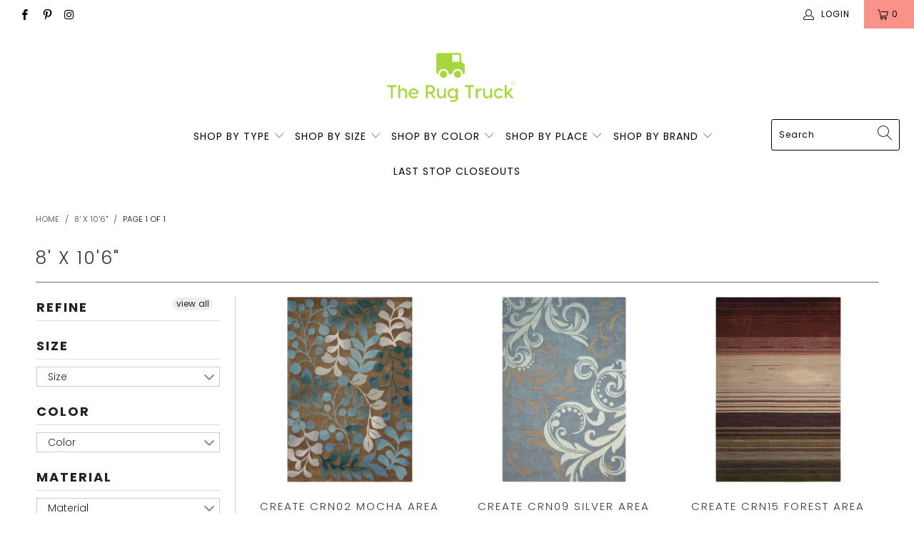

--- FILE ---
content_type: text/html; charset=utf-8
request_url: https://therugtruck.com/collections/size-8-x-106
body_size: 38546
content:


 <!DOCTYPE html>
<html lang="en"> <head> <meta charset="utf-8"> <meta http-equiv="cleartype" content="on"> <meta name="robots" content="index,follow"> <!-- Mobile Specific Metas --> <meta name="HandheldFriendly" content="True"> <meta name="MobileOptimized" content="320"> <meta name="viewport" content="width=device-width,initial-scale=1"> <meta name="theme-color" content="#ffffff"> <title>
      8&#39; x 10&#39;6&quot; - The Rug Truck</title> <link rel="preconnect dns-prefetch" href="https://fonts.shopifycdn.com" /> <link rel="preconnect dns-prefetch" href="https://cdn.shopify.com" /> <link rel="preconnect dns-prefetch" href="https://v.shopify.com" /> <link rel="preconnect dns-prefetch" href="https://cdn.shopifycloud.com" /> <link rel="preconnect dns-prefetch" href="https://productreviews.shopifycdn.com" /> <link rel="stylesheet" href="https://cdnjs.cloudflare.com/ajax/libs/fancybox/3.5.6/jquery.fancybox.css"> <!-- Stylesheets for Turbo "6.0.7" --> <link href="//therugtruck.com/cdn/shop/t/43/assets/styles.scss.css?v=64552000179189752601670613796" rel="stylesheet" type="text/css" media="all" /> <script>
      window.lazySizesConfig = window.lazySizesConfig || {};

      lazySizesConfig.expand = 300;
      lazySizesConfig.loadHidden = false;

      /*! lazysizes - v4.1.4 */
      !function(a,b){var c=b(a,a.document);a.lazySizes=c,"object"==typeof module&&module.exports&&(module.exports=c)}(window,function(a,b){"use strict";if(b.getElementsByClassName){var c,d,e=b.documentElement,f=a.Date,g=a.HTMLPictureElement,h="addEventListener",i="getAttribute",j=a[h],k=a.setTimeout,l=a.requestAnimationFrame||k,m=a.requestIdleCallback,n=/^picture$/i,o=["load","error","lazyincluded","_lazyloaded"],p={},q=Array.prototype.forEach,r=function(a,b){return p[b]||(p[b]=new RegExp("(\\s|^)"+b+"(\\s|$)")),p[b].test(a[i]("class")||"")&&p[b]},s=function(a,b){r(a,b)||a.setAttribute("class",(a[i]("class")||"").trim()+" "+b)},t=function(a,b){var c;(c=r(a,b))&&a.setAttribute("class",(a[i]("class")||"").replace(c," "))},u=function(a,b,c){var d=c?h:"removeEventListener";c&&u(a,b),o.forEach(function(c){a[d](c,b)})},v=function(a,d,e,f,g){var h=b.createEvent("Event");return e||(e={}),e.instance=c,h.initEvent(d,!f,!g),h.detail=e,a.dispatchEvent(h),h},w=function(b,c){var e;!g&&(e=a.picturefill||d.pf)?(c&&c.src&&!b[i]("srcset")&&b.setAttribute("srcset",c.src),e({reevaluate:!0,elements:[b]})):c&&c.src&&(b.src=c.src)},x=function(a,b){return(getComputedStyle(a,null)||{})[b]},y=function(a,b,c){for(c=c||a.offsetWidth;c<d.minSize&&b&&!a._lazysizesWidth;)c=b.offsetWidth,b=b.parentNode;return c},z=function(){var a,c,d=[],e=[],f=d,g=function(){var b=f;for(f=d.length?e:d,a=!0,c=!1;b.length;)b.shift()();a=!1},h=function(d,e){a&&!e?d.apply(this,arguments):(f.push(d),c||(c=!0,(b.hidden?k:l)(g)))};return h._lsFlush=g,h}(),A=function(a,b){return b?function(){z(a)}:function(){var b=this,c=arguments;z(function(){a.apply(b,c)})}},B=function(a){var b,c=0,e=d.throttleDelay,g=d.ricTimeout,h=function(){b=!1,c=f.now(),a()},i=m&&g>49?function(){m(h,{timeout:g}),g!==d.ricTimeout&&(g=d.ricTimeout)}:A(function(){k(h)},!0);return function(a){var d;(a=a===!0)&&(g=33),b||(b=!0,d=e-(f.now()-c),0>d&&(d=0),a||9>d?i():k(i,d))}},C=function(a){var b,c,d=99,e=function(){b=null,a()},g=function(){var a=f.now()-c;d>a?k(g,d-a):(m||e)(e)};return function(){c=f.now(),b||(b=k(g,d))}};!function(){var b,c={lazyClass:"lazyload",loadedClass:"lazyloaded",loadingClass:"lazyloading",preloadClass:"lazypreload",errorClass:"lazyerror",autosizesClass:"lazyautosizes",srcAttr:"data-src",srcsetAttr:"data-srcset",sizesAttr:"data-sizes",minSize:40,customMedia:{},init:!0,expFactor:1.5,hFac:.8,loadMode:2,loadHidden:!0,ricTimeout:0,throttleDelay:125};d=a.lazySizesConfig||a.lazysizesConfig||{};for(b in c)b in d||(d[b]=c[b]);a.lazySizesConfig=d,k(function(){d.init&&F()})}();var D=function(){var g,l,m,o,p,y,D,F,G,H,I,J,K,L,M=/^img$/i,N=/^iframe$/i,O="onscroll"in a&&!/(gle|ing)bot/.test(navigator.userAgent),P=0,Q=0,R=0,S=-1,T=function(a){R--,a&&a.target&&u(a.target,T),(!a||0>R||!a.target)&&(R=0)},U=function(a,c){var d,f=a,g="hidden"==x(b.body,"visibility")||"hidden"!=x(a.parentNode,"visibility")&&"hidden"!=x(a,"visibility");for(F-=c,I+=c,G-=c,H+=c;g&&(f=f.offsetParent)&&f!=b.body&&f!=e;)g=(x(f,"opacity")||1)>0,g&&"visible"!=x(f,"overflow")&&(d=f.getBoundingClientRect(),g=H>d.left&&G<d.right&&I>d.top-1&&F<d.bottom+1);return g},V=function(){var a,f,h,j,k,m,n,p,q,r=c.elements;if((o=d.loadMode)&&8>R&&(a=r.length)){f=0,S++,null==K&&("expand"in d||(d.expand=e.clientHeight>500&&e.clientWidth>500?500:370),J=d.expand,K=J*d.expFactor),K>Q&&1>R&&S>2&&o>2&&!b.hidden?(Q=K,S=0):Q=o>1&&S>1&&6>R?J:P;for(;a>f;f++)if(r[f]&&!r[f]._lazyRace)if(O)if((p=r[f][i]("data-expand"))&&(m=1*p)||(m=Q),q!==m&&(y=innerWidth+m*L,D=innerHeight+m,n=-1*m,q=m),h=r[f].getBoundingClientRect(),(I=h.bottom)>=n&&(F=h.top)<=D&&(H=h.right)>=n*L&&(G=h.left)<=y&&(I||H||G||F)&&(d.loadHidden||"hidden"!=x(r[f],"visibility"))&&(l&&3>R&&!p&&(3>o||4>S)||U(r[f],m))){if(ba(r[f]),k=!0,R>9)break}else!k&&l&&!j&&4>R&&4>S&&o>2&&(g[0]||d.preloadAfterLoad)&&(g[0]||!p&&(I||H||G||F||"auto"!=r[f][i](d.sizesAttr)))&&(j=g[0]||r[f]);else ba(r[f]);j&&!k&&ba(j)}},W=B(V),X=function(a){s(a.target,d.loadedClass),t(a.target,d.loadingClass),u(a.target,Z),v(a.target,"lazyloaded")},Y=A(X),Z=function(a){Y({target:a.target})},$=function(a,b){try{a.contentWindow.location.replace(b)}catch(c){a.src=b}},_=function(a){var b,c=a[i](d.srcsetAttr);(b=d.customMedia[a[i]("data-media")||a[i]("media")])&&a.setAttribute("media",b),c&&a.setAttribute("srcset",c)},aa=A(function(a,b,c,e,f){var g,h,j,l,o,p;(o=v(a,"lazybeforeunveil",b)).defaultPrevented||(e&&(c?s(a,d.autosizesClass):a.setAttribute("sizes",e)),h=a[i](d.srcsetAttr),g=a[i](d.srcAttr),f&&(j=a.parentNode,l=j&&n.test(j.nodeName||"")),p=b.firesLoad||"src"in a&&(h||g||l),o={target:a},p&&(u(a,T,!0),clearTimeout(m),m=k(T,2500),s(a,d.loadingClass),u(a,Z,!0)),l&&q.call(j.getElementsByTagName("source"),_),h?a.setAttribute("srcset",h):g&&!l&&(N.test(a.nodeName)?$(a,g):a.src=g),f&&(h||l)&&w(a,{src:g})),a._lazyRace&&delete a._lazyRace,t(a,d.lazyClass),z(function(){(!p||a.complete&&a.naturalWidth>1)&&(p?T(o):R--,X(o))},!0)}),ba=function(a){var b,c=M.test(a.nodeName),e=c&&(a[i](d.sizesAttr)||a[i]("sizes")),f="auto"==e;(!f&&l||!c||!a[i]("src")&&!a.srcset||a.complete||r(a,d.errorClass)||!r(a,d.lazyClass))&&(b=v(a,"lazyunveilread").detail,f&&E.updateElem(a,!0,a.offsetWidth),a._lazyRace=!0,R++,aa(a,b,f,e,c))},ca=function(){if(!l){if(f.now()-p<999)return void k(ca,999);var a=C(function(){d.loadMode=3,W()});l=!0,d.loadMode=3,W(),j("scroll",function(){3==d.loadMode&&(d.loadMode=2),a()},!0)}};return{_:function(){p=f.now(),c.elements=b.getElementsByClassName(d.lazyClass),g=b.getElementsByClassName(d.lazyClass+" "+d.preloadClass),L=d.hFac,j("scroll",W,!0),j("resize",W,!0),a.MutationObserver?new MutationObserver(W).observe(e,{childList:!0,subtree:!0,attributes:!0}):(e[h]("DOMNodeInserted",W,!0),e[h]("DOMAttrModified",W,!0),setInterval(W,999)),j("hashchange",W,!0),["focus","mouseover","click","load","transitionend","animationend","webkitAnimationEnd"].forEach(function(a){b[h](a,W,!0)}),/d$|^c/.test(b.readyState)?ca():(j("load",ca),b[h]("DOMContentLoaded",W),k(ca,2e4)),c.elements.length?(V(),z._lsFlush()):W()},checkElems:W,unveil:ba}}(),E=function(){var a,c=A(function(a,b,c,d){var e,f,g;if(a._lazysizesWidth=d,d+="px",a.setAttribute("sizes",d),n.test(b.nodeName||""))for(e=b.getElementsByTagName("source"),f=0,g=e.length;g>f;f++)e[f].setAttribute("sizes",d);c.detail.dataAttr||w(a,c.detail)}),e=function(a,b,d){var e,f=a.parentNode;f&&(d=y(a,f,d),e=v(a,"lazybeforesizes",{width:d,dataAttr:!!b}),e.defaultPrevented||(d=e.detail.width,d&&d!==a._lazysizesWidth&&c(a,f,e,d)))},f=function(){var b,c=a.length;if(c)for(b=0;c>b;b++)e(a[b])},g=C(f);return{_:function(){a=b.getElementsByClassName(d.autosizesClass),j("resize",g)},checkElems:g,updateElem:e}}(),F=function(){F.i||(F.i=!0,E._(),D._())};return c={cfg:d,autoSizer:E,loader:D,init:F,uP:w,aC:s,rC:t,hC:r,fire:v,gW:y,rAF:z}}});

      /*! lazysizes - v4.1.4 */
      !function(a,b){var c=function(){b(a.lazySizes),a.removeEventListener("lazyunveilread",c,!0)};b=b.bind(null,a,a.document),"object"==typeof module&&module.exports?b(require("lazysizes")):a.lazySizes?c():a.addEventListener("lazyunveilread",c,!0)}(window,function(a,b,c){"use strict";function d(){this.ratioElems=b.getElementsByClassName("lazyaspectratio"),this._setupEvents(),this.processImages()}if(a.addEventListener){var e,f,g,h=Array.prototype.forEach,i=/^picture$/i,j="data-aspectratio",k="img["+j+"]",l=function(b){return a.matchMedia?(l=function(a){return!a||(matchMedia(a)||{}).matches})(b):a.Modernizr&&Modernizr.mq?!b||Modernizr.mq(b):!b},m=c.aC,n=c.rC,o=c.cfg;d.prototype={_setupEvents:function(){var a=this,c=function(b){b.naturalWidth<36?a.addAspectRatio(b,!0):a.removeAspectRatio(b,!0)},d=function(){a.processImages()};b.addEventListener("load",function(a){a.target.getAttribute&&a.target.getAttribute(j)&&c(a.target)},!0),addEventListener("resize",function(){var b,d=function(){h.call(a.ratioElems,c)};return function(){clearTimeout(b),b=setTimeout(d,99)}}()),b.addEventListener("DOMContentLoaded",d),addEventListener("load",d)},processImages:function(a){var c,d;a||(a=b),c="length"in a&&!a.nodeName?a:a.querySelectorAll(k);for(d=0;d<c.length;d++)c[d].naturalWidth>36?this.removeAspectRatio(c[d]):this.addAspectRatio(c[d])},getSelectedRatio:function(a){var b,c,d,e,f,g=a.parentNode;if(g&&i.test(g.nodeName||""))for(d=g.getElementsByTagName("source"),b=0,c=d.length;c>b;b++)if(e=d[b].getAttribute("data-media")||d[b].getAttribute("media"),o.customMedia[e]&&(e=o.customMedia[e]),l(e)){f=d[b].getAttribute(j);break}return f||a.getAttribute(j)||""},parseRatio:function(){var a=/^\s*([+\d\.]+)(\s*[\/x]\s*([+\d\.]+))?\s*$/,b={};return function(c){var d;return!b[c]&&(d=c.match(a))&&(d[3]?b[c]=d[1]/d[3]:b[c]=1*d[1]),b[c]}}(),addAspectRatio:function(b,c){var d,e=b.offsetWidth,f=b.offsetHeight;return c||m(b,"lazyaspectratio"),36>e&&0>=f?void((e||f&&a.console)&&console.log("Define width or height of image, so we can calculate the other dimension")):(d=this.getSelectedRatio(b),d=this.parseRatio(d),void(d&&(e?b.style.height=e/d+"px":b.style.width=f*d+"px")))},removeAspectRatio:function(a){n(a,"lazyaspectratio"),a.style.height="",a.style.width="",a.removeAttribute(j)}},f=function(){g=a.jQuery||a.Zepto||a.shoestring||a.$,g&&g.fn&&!g.fn.imageRatio&&g.fn.filter&&g.fn.add&&g.fn.find?g.fn.imageRatio=function(){return e.processImages(this.find(k).add(this.filter(k))),this}:g=!1},f(),setTimeout(f),e=new d,a.imageRatio=e,"object"==typeof module&&module.exports?module.exports=e:"function"==typeof define&&define.amd&&define(e)}});

        /*! lazysizes - v4.1.5 */
        !function(a,b){var c=function(){b(a.lazySizes),a.removeEventListener("lazyunveilread",c,!0)};b=b.bind(null,a,a.document),"object"==typeof module&&module.exports?b(require("lazysizes")):a.lazySizes?c():a.addEventListener("lazyunveilread",c,!0)}(window,function(a,b,c){"use strict";if(a.addEventListener){var d=/\s+/g,e=/\s*\|\s+|\s+\|\s*/g,f=/^(.+?)(?:\s+\[\s*(.+?)\s*\])(?:\s+\[\s*(.+?)\s*\])?$/,g=/^\s*\(*\s*type\s*:\s*(.+?)\s*\)*\s*$/,h=/\(|\)|'/,i={contain:1,cover:1},j=function(a){var b=c.gW(a,a.parentNode);return(!a._lazysizesWidth||b>a._lazysizesWidth)&&(a._lazysizesWidth=b),a._lazysizesWidth},k=function(a){var b;return b=(getComputedStyle(a)||{getPropertyValue:function(){}}).getPropertyValue("background-size"),!i[b]&&i[a.style.backgroundSize]&&(b=a.style.backgroundSize),b},l=function(a,b){if(b){var c=b.match(g);c&&c[1]?a.setAttribute("type",c[1]):a.setAttribute("media",lazySizesConfig.customMedia[b]||b)}},m=function(a,c,g){var h=b.createElement("picture"),i=c.getAttribute(lazySizesConfig.sizesAttr),j=c.getAttribute("data-ratio"),k=c.getAttribute("data-optimumx");c._lazybgset&&c._lazybgset.parentNode==c&&c.removeChild(c._lazybgset),Object.defineProperty(g,"_lazybgset",{value:c,writable:!0}),Object.defineProperty(c,"_lazybgset",{value:h,writable:!0}),a=a.replace(d," ").split(e),h.style.display="none",g.className=lazySizesConfig.lazyClass,1!=a.length||i||(i="auto"),a.forEach(function(a){var c,d=b.createElement("source");i&&"auto"!=i&&d.setAttribute("sizes",i),(c=a.match(f))?(d.setAttribute(lazySizesConfig.srcsetAttr,c[1]),l(d,c[2]),l(d,c[3])):d.setAttribute(lazySizesConfig.srcsetAttr,a),h.appendChild(d)}),i&&(g.setAttribute(lazySizesConfig.sizesAttr,i),c.removeAttribute(lazySizesConfig.sizesAttr),c.removeAttribute("sizes")),k&&g.setAttribute("data-optimumx",k),j&&g.setAttribute("data-ratio",j),h.appendChild(g),c.appendChild(h)},n=function(a){if(a.target._lazybgset){var b=a.target,d=b._lazybgset,e=b.currentSrc||b.src;if(e){var f=c.fire(d,"bgsetproxy",{src:e,useSrc:h.test(e)?JSON.stringify(e):e});f.defaultPrevented||(d.style.backgroundImage="url("+f.detail.useSrc+")")}b._lazybgsetLoading&&(c.fire(d,"_lazyloaded",{},!1,!0),delete b._lazybgsetLoading)}};addEventListener("lazybeforeunveil",function(a){var d,e,f;!a.defaultPrevented&&(d=a.target.getAttribute("data-bgset"))&&(f=a.target,e=b.createElement("img"),e.alt="",e._lazybgsetLoading=!0,a.detail.firesLoad=!0,m(d,f,e),setTimeout(function(){c.loader.unveil(e),c.rAF(function(){c.fire(e,"_lazyloaded",{},!0,!0),e.complete&&n({target:e})})}))}),b.addEventListener("load",n,!0),a.addEventListener("lazybeforesizes",function(a){if(a.detail.instance==c&&a.target._lazybgset&&a.detail.dataAttr){var b=a.target._lazybgset,d=k(b);i[d]&&(a.target._lazysizesParentFit=d,c.rAF(function(){a.target.setAttribute("data-parent-fit",d),a.target._lazysizesParentFit&&delete a.target._lazysizesParentFit}))}},!0),b.documentElement.addEventListener("lazybeforesizes",function(a){!a.defaultPrevented&&a.target._lazybgset&&a.detail.instance==c&&(a.detail.width=j(a.target._lazybgset))})}});</script> <link rel="shortcut icon" type="image/x-icon" href="//therugtruck.com/cdn/shop/files/favicon-32x32_180x180.png?v=1613783957"> <link rel="apple-touch-icon" href="//therugtruck.com/cdn/shop/files/favicon-32x32_180x180.png?v=1613783957"/> <link rel="apple-touch-icon" sizes="57x57" href="//therugtruck.com/cdn/shop/files/favicon-32x32_57x57.png?v=1613783957"/> <link rel="apple-touch-icon" sizes="60x60" href="//therugtruck.com/cdn/shop/files/favicon-32x32_60x60.png?v=1613783957"/> <link rel="apple-touch-icon" sizes="72x72" href="//therugtruck.com/cdn/shop/files/favicon-32x32_72x72.png?v=1613783957"/> <link rel="apple-touch-icon" sizes="76x76" href="//therugtruck.com/cdn/shop/files/favicon-32x32_76x76.png?v=1613783957"/> <link rel="apple-touch-icon" sizes="114x114" href="//therugtruck.com/cdn/shop/files/favicon-32x32_114x114.png?v=1613783957"/> <link rel="apple-touch-icon" sizes="180x180" href="//therugtruck.com/cdn/shop/files/favicon-32x32_180x180.png?v=1613783957"/> <link rel="apple-touch-icon" sizes="228x228" href="//therugtruck.com/cdn/shop/files/favicon-32x32_228x228.png?v=1613783957"/> <link rel="canonical" href="https://therugtruck.com/collections/size-8-x-106" /> <script>window.performance && window.performance.mark && window.performance.mark('shopify.content_for_header.start');</script><meta id="shopify-digital-wallet" name="shopify-digital-wallet" content="/6649380925/digital_wallets/dialog">
<meta name="shopify-checkout-api-token" content="0681be20befed076c89337475caa5c10">
<meta id="in-context-paypal-metadata" data-shop-id="6649380925" data-venmo-supported="true" data-environment="production" data-locale="en_US" data-paypal-v4="true" data-currency="USD">
<link rel="alternate" type="application/atom+xml" title="Feed" href="/collections/size-8-x-106.atom" />
<link rel="alternate" type="application/json+oembed" href="https://therugtruck.com/collections/size-8-x-106.oembed">
<script async="async" src="/checkouts/internal/preloads.js?locale=en-US"></script>
<link rel="preconnect" href="https://shop.app" crossorigin="anonymous">
<script async="async" src="https://shop.app/checkouts/internal/preloads.js?locale=en-US&shop_id=6649380925" crossorigin="anonymous"></script>
<script id="apple-pay-shop-capabilities" type="application/json">{"shopId":6649380925,"countryCode":"US","currencyCode":"USD","merchantCapabilities":["supports3DS"],"merchantId":"gid:\/\/shopify\/Shop\/6649380925","merchantName":"The Rug Truck","requiredBillingContactFields":["postalAddress","email","phone"],"requiredShippingContactFields":["postalAddress","email","phone"],"shippingType":"shipping","supportedNetworks":["visa","masterCard","amex","discover","elo","jcb"],"total":{"type":"pending","label":"The Rug Truck","amount":"1.00"},"shopifyPaymentsEnabled":true,"supportsSubscriptions":true}</script>
<script id="shopify-features" type="application/json">{"accessToken":"0681be20befed076c89337475caa5c10","betas":["rich-media-storefront-analytics"],"domain":"therugtruck.com","predictiveSearch":true,"shopId":6649380925,"locale":"en"}</script>
<script>var Shopify = Shopify || {};
Shopify.shop = "the-rug-truck.myshopify.com";
Shopify.locale = "en";
Shopify.currency = {"active":"USD","rate":"1.0"};
Shopify.country = "US";
Shopify.theme = {"name":"The Rug Truck Live March 2021 v2","id":120147705907,"schema_name":"Turbo","schema_version":"6.0.7","theme_store_id":null,"role":"main"};
Shopify.theme.handle = "null";
Shopify.theme.style = {"id":null,"handle":null};
Shopify.cdnHost = "therugtruck.com/cdn";
Shopify.routes = Shopify.routes || {};
Shopify.routes.root = "/";</script>
<script type="module">!function(o){(o.Shopify=o.Shopify||{}).modules=!0}(window);</script>
<script>!function(o){function n(){var o=[];function n(){o.push(Array.prototype.slice.apply(arguments))}return n.q=o,n}var t=o.Shopify=o.Shopify||{};t.loadFeatures=n(),t.autoloadFeatures=n()}(window);</script>
<script>
  window.ShopifyPay = window.ShopifyPay || {};
  window.ShopifyPay.apiHost = "shop.app\/pay";
  window.ShopifyPay.redirectState = null;
</script>
<script id="shop-js-analytics" type="application/json">{"pageType":"collection"}</script>
<script defer="defer" async type="module" src="//therugtruck.com/cdn/shopifycloud/shop-js/modules/v2/client.init-shop-cart-sync_BT-GjEfc.en.esm.js"></script>
<script defer="defer" async type="module" src="//therugtruck.com/cdn/shopifycloud/shop-js/modules/v2/chunk.common_D58fp_Oc.esm.js"></script>
<script defer="defer" async type="module" src="//therugtruck.com/cdn/shopifycloud/shop-js/modules/v2/chunk.modal_xMitdFEc.esm.js"></script>
<script type="module">
  await import("//therugtruck.com/cdn/shopifycloud/shop-js/modules/v2/client.init-shop-cart-sync_BT-GjEfc.en.esm.js");
await import("//therugtruck.com/cdn/shopifycloud/shop-js/modules/v2/chunk.common_D58fp_Oc.esm.js");
await import("//therugtruck.com/cdn/shopifycloud/shop-js/modules/v2/chunk.modal_xMitdFEc.esm.js");

  window.Shopify.SignInWithShop?.initShopCartSync?.({"fedCMEnabled":true,"windoidEnabled":true});

</script>
<script>
  window.Shopify = window.Shopify || {};
  if (!window.Shopify.featureAssets) window.Shopify.featureAssets = {};
  window.Shopify.featureAssets['shop-js'] = {"shop-cart-sync":["modules/v2/client.shop-cart-sync_DZOKe7Ll.en.esm.js","modules/v2/chunk.common_D58fp_Oc.esm.js","modules/v2/chunk.modal_xMitdFEc.esm.js"],"init-fed-cm":["modules/v2/client.init-fed-cm_B6oLuCjv.en.esm.js","modules/v2/chunk.common_D58fp_Oc.esm.js","modules/v2/chunk.modal_xMitdFEc.esm.js"],"shop-cash-offers":["modules/v2/client.shop-cash-offers_D2sdYoxE.en.esm.js","modules/v2/chunk.common_D58fp_Oc.esm.js","modules/v2/chunk.modal_xMitdFEc.esm.js"],"shop-login-button":["modules/v2/client.shop-login-button_QeVjl5Y3.en.esm.js","modules/v2/chunk.common_D58fp_Oc.esm.js","modules/v2/chunk.modal_xMitdFEc.esm.js"],"pay-button":["modules/v2/client.pay-button_DXTOsIq6.en.esm.js","modules/v2/chunk.common_D58fp_Oc.esm.js","modules/v2/chunk.modal_xMitdFEc.esm.js"],"shop-button":["modules/v2/client.shop-button_DQZHx9pm.en.esm.js","modules/v2/chunk.common_D58fp_Oc.esm.js","modules/v2/chunk.modal_xMitdFEc.esm.js"],"avatar":["modules/v2/client.avatar_BTnouDA3.en.esm.js"],"init-windoid":["modules/v2/client.init-windoid_CR1B-cfM.en.esm.js","modules/v2/chunk.common_D58fp_Oc.esm.js","modules/v2/chunk.modal_xMitdFEc.esm.js"],"init-shop-for-new-customer-accounts":["modules/v2/client.init-shop-for-new-customer-accounts_C_vY_xzh.en.esm.js","modules/v2/client.shop-login-button_QeVjl5Y3.en.esm.js","modules/v2/chunk.common_D58fp_Oc.esm.js","modules/v2/chunk.modal_xMitdFEc.esm.js"],"init-shop-email-lookup-coordinator":["modules/v2/client.init-shop-email-lookup-coordinator_BI7n9ZSv.en.esm.js","modules/v2/chunk.common_D58fp_Oc.esm.js","modules/v2/chunk.modal_xMitdFEc.esm.js"],"init-shop-cart-sync":["modules/v2/client.init-shop-cart-sync_BT-GjEfc.en.esm.js","modules/v2/chunk.common_D58fp_Oc.esm.js","modules/v2/chunk.modal_xMitdFEc.esm.js"],"shop-toast-manager":["modules/v2/client.shop-toast-manager_DiYdP3xc.en.esm.js","modules/v2/chunk.common_D58fp_Oc.esm.js","modules/v2/chunk.modal_xMitdFEc.esm.js"],"init-customer-accounts":["modules/v2/client.init-customer-accounts_D9ZNqS-Q.en.esm.js","modules/v2/client.shop-login-button_QeVjl5Y3.en.esm.js","modules/v2/chunk.common_D58fp_Oc.esm.js","modules/v2/chunk.modal_xMitdFEc.esm.js"],"init-customer-accounts-sign-up":["modules/v2/client.init-customer-accounts-sign-up_iGw4briv.en.esm.js","modules/v2/client.shop-login-button_QeVjl5Y3.en.esm.js","modules/v2/chunk.common_D58fp_Oc.esm.js","modules/v2/chunk.modal_xMitdFEc.esm.js"],"shop-follow-button":["modules/v2/client.shop-follow-button_CqMgW2wH.en.esm.js","modules/v2/chunk.common_D58fp_Oc.esm.js","modules/v2/chunk.modal_xMitdFEc.esm.js"],"checkout-modal":["modules/v2/client.checkout-modal_xHeaAweL.en.esm.js","modules/v2/chunk.common_D58fp_Oc.esm.js","modules/v2/chunk.modal_xMitdFEc.esm.js"],"shop-login":["modules/v2/client.shop-login_D91U-Q7h.en.esm.js","modules/v2/chunk.common_D58fp_Oc.esm.js","modules/v2/chunk.modal_xMitdFEc.esm.js"],"lead-capture":["modules/v2/client.lead-capture_BJmE1dJe.en.esm.js","modules/v2/chunk.common_D58fp_Oc.esm.js","modules/v2/chunk.modal_xMitdFEc.esm.js"],"payment-terms":["modules/v2/client.payment-terms_Ci9AEqFq.en.esm.js","modules/v2/chunk.common_D58fp_Oc.esm.js","modules/v2/chunk.modal_xMitdFEc.esm.js"]};
</script>
<script>(function() {
  var isLoaded = false;
  function asyncLoad() {
    if (isLoaded) return;
    isLoaded = true;
    var urls = ["https:\/\/static.klaviyo.com\/onsite\/js\/klaviyo.js?company_id=Kmtpce\u0026shop=the-rug-truck.myshopify.com","\/\/cdn.shopify.com\/proxy\/aa58eee384fc557bbb110f4b695aa7b0b946c2c87f53d5525dbdb08d3aa96113\/api.goaffpro.com\/loader.js?shop=the-rug-truck.myshopify.com\u0026sp-cache-control=cHVibGljLCBtYXgtYWdlPTkwMA"];
    for (var i = 0; i <urls.length; i++) {
      var s = document.createElement('script');
      s.type = 'text/javascript';
      s.async = true;
      s.src = urls[i];
      var x = document.getElementsByTagName('script')[0];
      x.parentNode.insertBefore(s, x);
    }
  };
  if(window.attachEvent) {
    window.attachEvent('onload', asyncLoad);
  } else {
    window.addEventListener('load', asyncLoad, false);
  }
})();</script>
<script id="__st">var __st={"a":6649380925,"offset":-18000,"reqid":"e85f2caa-114e-4900-a770-a2c9cdbec0c7-1769217726","pageurl":"therugtruck.com\/collections\/size-8-x-106","u":"bc4b80ecc308","p":"collection","rtyp":"collection","rid":62941888573};</script>
<script>window.ShopifyPaypalV4VisibilityTracking = true;</script>
<script id="captcha-bootstrap">!function(){'use strict';const t='contact',e='account',n='new_comment',o=[[t,t],['blogs',n],['comments',n],[t,'customer']],c=[[e,'customer_login'],[e,'guest_login'],[e,'recover_customer_password'],[e,'create_customer']],r=t=>t.map((([t,e])=>`form[action*='/${t}']:not([data-nocaptcha='true']) input[name='form_type'][value='${e}']`)).join(','),a=t=>()=>t?[...document.querySelectorAll(t)].map((t=>t.form)):[];function s(){const t=[...o],e=r(t);return a(e)}const i='password',u='form_key',d=['recaptcha-v3-token','g-recaptcha-response','h-captcha-response',i],f=()=>{try{return window.sessionStorage}catch{return}},m='__shopify_v',_=t=>t.elements[u];function p(t,e,n=!1){try{const o=window.sessionStorage,c=JSON.parse(o.getItem(e)),{data:r}=function(t){const{data:e,action:n}=t;return t[m]||n?{data:e,action:n}:{data:t,action:n}}(c);for(const[e,n]of Object.entries(r))t.elements[e]&&(t.elements[e].value=n);n&&o.removeItem(e)}catch(o){console.error('form repopulation failed',{error:o})}}const l='form_type',E='cptcha';function T(t){t.dataset[E]=!0}const w=window,h=w.document,L='Shopify',v='ce_forms',y='captcha';let A=!1;((t,e)=>{const n=(g='f06e6c50-85a8-45c8-87d0-21a2b65856fe',I='https://cdn.shopify.com/shopifycloud/storefront-forms-hcaptcha/ce_storefront_forms_captcha_hcaptcha.v1.5.2.iife.js',D={infoText:'Protected by hCaptcha',privacyText:'Privacy',termsText:'Terms'},(t,e,n)=>{const o=w[L][v],c=o.bindForm;if(c)return c(t,g,e,D).then(n);var r;o.q.push([[t,g,e,D],n]),r=I,A||(h.body.append(Object.assign(h.createElement('script'),{id:'captcha-provider',async:!0,src:r})),A=!0)});var g,I,D;w[L]=w[L]||{},w[L][v]=w[L][v]||{},w[L][v].q=[],w[L][y]=w[L][y]||{},w[L][y].protect=function(t,e){n(t,void 0,e),T(t)},Object.freeze(w[L][y]),function(t,e,n,w,h,L){const[v,y,A,g]=function(t,e,n){const i=e?o:[],u=t?c:[],d=[...i,...u],f=r(d),m=r(i),_=r(d.filter((([t,e])=>n.includes(e))));return[a(f),a(m),a(_),s()]}(w,h,L),I=t=>{const e=t.target;return e instanceof HTMLFormElement?e:e&&e.form},D=t=>v().includes(t);t.addEventListener('submit',(t=>{const e=I(t);if(!e)return;const n=D(e)&&!e.dataset.hcaptchaBound&&!e.dataset.recaptchaBound,o=_(e),c=g().includes(e)&&(!o||!o.value);(n||c)&&t.preventDefault(),c&&!n&&(function(t){try{if(!f())return;!function(t){const e=f();if(!e)return;const n=_(t);if(!n)return;const o=n.value;o&&e.removeItem(o)}(t);const e=Array.from(Array(32),(()=>Math.random().toString(36)[2])).join('');!function(t,e){_(t)||t.append(Object.assign(document.createElement('input'),{type:'hidden',name:u})),t.elements[u].value=e}(t,e),function(t,e){const n=f();if(!n)return;const o=[...t.querySelectorAll(`input[type='${i}']`)].map((({name:t})=>t)),c=[...d,...o],r={};for(const[a,s]of new FormData(t).entries())c.includes(a)||(r[a]=s);n.setItem(e,JSON.stringify({[m]:1,action:t.action,data:r}))}(t,e)}catch(e){console.error('failed to persist form',e)}}(e),e.submit())}));const S=(t,e)=>{t&&!t.dataset[E]&&(n(t,e.some((e=>e===t))),T(t))};for(const o of['focusin','change'])t.addEventListener(o,(t=>{const e=I(t);D(e)&&S(e,y())}));const B=e.get('form_key'),M=e.get(l),P=B&&M;t.addEventListener('DOMContentLoaded',(()=>{const t=y();if(P)for(const e of t)e.elements[l].value===M&&p(e,B);[...new Set([...A(),...v().filter((t=>'true'===t.dataset.shopifyCaptcha))])].forEach((e=>S(e,t)))}))}(h,new URLSearchParams(w.location.search),n,t,e,['guest_login'])})(!0,!0)}();</script>
<script integrity="sha256-4kQ18oKyAcykRKYeNunJcIwy7WH5gtpwJnB7kiuLZ1E=" data-source-attribution="shopify.loadfeatures" defer="defer" src="//therugtruck.com/cdn/shopifycloud/storefront/assets/storefront/load_feature-a0a9edcb.js" crossorigin="anonymous"></script>
<script crossorigin="anonymous" defer="defer" src="//therugtruck.com/cdn/shopifycloud/storefront/assets/shopify_pay/storefront-65b4c6d7.js?v=20250812"></script>
<script data-source-attribution="shopify.dynamic_checkout.dynamic.init">var Shopify=Shopify||{};Shopify.PaymentButton=Shopify.PaymentButton||{isStorefrontPortableWallets:!0,init:function(){window.Shopify.PaymentButton.init=function(){};var t=document.createElement("script");t.src="https://therugtruck.com/cdn/shopifycloud/portable-wallets/latest/portable-wallets.en.js",t.type="module",document.head.appendChild(t)}};
</script>
<script data-source-attribution="shopify.dynamic_checkout.buyer_consent">
  function portableWalletsHideBuyerConsent(e){var t=document.getElementById("shopify-buyer-consent"),n=document.getElementById("shopify-subscription-policy-button");t&&n&&(t.classList.add("hidden"),t.setAttribute("aria-hidden","true"),n.removeEventListener("click",e))}function portableWalletsShowBuyerConsent(e){var t=document.getElementById("shopify-buyer-consent"),n=document.getElementById("shopify-subscription-policy-button");t&&n&&(t.classList.remove("hidden"),t.removeAttribute("aria-hidden"),n.addEventListener("click",e))}window.Shopify?.PaymentButton&&(window.Shopify.PaymentButton.hideBuyerConsent=portableWalletsHideBuyerConsent,window.Shopify.PaymentButton.showBuyerConsent=portableWalletsShowBuyerConsent);
</script>
<script data-source-attribution="shopify.dynamic_checkout.cart.bootstrap">document.addEventListener("DOMContentLoaded",(function(){function t(){return document.querySelector("shopify-accelerated-checkout-cart, shopify-accelerated-checkout")}if(t())Shopify.PaymentButton.init();else{new MutationObserver((function(e,n){t()&&(Shopify.PaymentButton.init(),n.disconnect())})).observe(document.body,{childList:!0,subtree:!0})}}));
</script>
<link id="shopify-accelerated-checkout-styles" rel="stylesheet" media="screen" href="https://therugtruck.com/cdn/shopifycloud/portable-wallets/latest/accelerated-checkout-backwards-compat.css" crossorigin="anonymous">
<style id="shopify-accelerated-checkout-cart">
        #shopify-buyer-consent {
  margin-top: 1em;
  display: inline-block;
  width: 100%;
}

#shopify-buyer-consent.hidden {
  display: none;
}

#shopify-subscription-policy-button {
  background: none;
  border: none;
  padding: 0;
  text-decoration: underline;
  font-size: inherit;
  cursor: pointer;
}

#shopify-subscription-policy-button::before {
  box-shadow: none;
}

      </style>

<script>window.performance && window.performance.mark && window.performance.mark('shopify.content_for_header.end');</script>

    

<meta name="author" content="The Rug Truck">
<meta property="og:url" content="https://therugtruck.com/collections/size-8-x-106">
<meta property="og:site_name" content="The Rug Truck"> <meta property="og:type" content="product.group"> <meta property="og:title" content="8&#39; x 10&#39;6&quot;"> <meta property="og:image" content="https://therugtruck.com/cdn/shop/files/color_logo_transparent-4-1_600x600.png?v=1600384152"> <meta property="og:image:secure_url" content="https://therugtruck.com/cdn/shop/files/color_logo_transparent-4-1_600x600.png?v=1600384152"> <meta property="og:image:width" content="1200"> <meta property="og:image:height" content="628"> <meta property="og:image" content="https://therugtruck.com/cdn/shop/products/CON02_MOC_099446045898_FLT_ecdef1b7-dff7-4b71-b7b3-0b708b34abd4_600x.jpg?v=1569325650"> <meta property="og:image:secure_url" content="https://therugtruck.com/cdn/shop/products/CON02_MOC_099446045898_FLT_ecdef1b7-dff7-4b71-b7b3-0b708b34abd4_600x.jpg?v=1569325650">
  






<meta name="twitter:card" content="summary">


    
    
  
	<script>var loox_global_hash = '1678542771261';</script><script>var loox_pop_active = true;var loox_pop_display = {"home_page":false,"product_page":true,"cart_page":true,"other_pages":true};</script><style>.loox-reviews-default { max-width: 1200px; margin: 0 auto; }.loox-rating .loox-icon { color:#a7d64b; }</style><script>var loox_rating_icons_enabled = true;</script> <div id="shopify-section-filter-menu-settings" class="shopify-section"><style type="text/css">
/*  Filter Menu Color and Image Section CSS */</style>
<link href="//therugtruck.com/cdn/shop/t/43/assets/filter-menu.scss.css?v=94328445951110054971670613796" rel="stylesheet" type="text/css" media="all" />
<script src="//therugtruck.com/cdn/shop/t/43/assets/filter-menu.js?v=181055312902103895121615316797" type="text/javascript"></script>





</div>
<link href="https://monorail-edge.shopifysvc.com" rel="dns-prefetch">
<script>(function(){if ("sendBeacon" in navigator && "performance" in window) {try {var session_token_from_headers = performance.getEntriesByType('navigation')[0].serverTiming.find(x => x.name == '_s').description;} catch {var session_token_from_headers = undefined;}var session_cookie_matches = document.cookie.match(/_shopify_s=([^;]*)/);var session_token_from_cookie = session_cookie_matches && session_cookie_matches.length === 2 ? session_cookie_matches[1] : "";var session_token = session_token_from_headers || session_token_from_cookie || "";function handle_abandonment_event(e) {var entries = performance.getEntries().filter(function(entry) {return /monorail-edge.shopifysvc.com/.test(entry.name);});if (!window.abandonment_tracked && entries.length === 0) {window.abandonment_tracked = true;var currentMs = Date.now();var navigation_start = performance.timing.navigationStart;var payload = {shop_id: 6649380925,url: window.location.href,navigation_start,duration: currentMs - navigation_start,session_token,page_type: "collection"};window.navigator.sendBeacon("https://monorail-edge.shopifysvc.com/v1/produce", JSON.stringify({schema_id: "online_store_buyer_site_abandonment/1.1",payload: payload,metadata: {event_created_at_ms: currentMs,event_sent_at_ms: currentMs}}));}}window.addEventListener('pagehide', handle_abandonment_event);}}());</script>
<script id="web-pixels-manager-setup">(function e(e,d,r,n,o){if(void 0===o&&(o={}),!Boolean(null===(a=null===(i=window.Shopify)||void 0===i?void 0:i.analytics)||void 0===a?void 0:a.replayQueue)){var i,a;window.Shopify=window.Shopify||{};var t=window.Shopify;t.analytics=t.analytics||{};var s=t.analytics;s.replayQueue=[],s.publish=function(e,d,r){return s.replayQueue.push([e,d,r]),!0};try{self.performance.mark("wpm:start")}catch(e){}var l=function(){var e={modern:/Edge?\/(1{2}[4-9]|1[2-9]\d|[2-9]\d{2}|\d{4,})\.\d+(\.\d+|)|Firefox\/(1{2}[4-9]|1[2-9]\d|[2-9]\d{2}|\d{4,})\.\d+(\.\d+|)|Chrom(ium|e)\/(9{2}|\d{3,})\.\d+(\.\d+|)|(Maci|X1{2}).+ Version\/(15\.\d+|(1[6-9]|[2-9]\d|\d{3,})\.\d+)([,.]\d+|)( \(\w+\)|)( Mobile\/\w+|) Safari\/|Chrome.+OPR\/(9{2}|\d{3,})\.\d+\.\d+|(CPU[ +]OS|iPhone[ +]OS|CPU[ +]iPhone|CPU IPhone OS|CPU iPad OS)[ +]+(15[._]\d+|(1[6-9]|[2-9]\d|\d{3,})[._]\d+)([._]\d+|)|Android:?[ /-](13[3-9]|1[4-9]\d|[2-9]\d{2}|\d{4,})(\.\d+|)(\.\d+|)|Android.+Firefox\/(13[5-9]|1[4-9]\d|[2-9]\d{2}|\d{4,})\.\d+(\.\d+|)|Android.+Chrom(ium|e)\/(13[3-9]|1[4-9]\d|[2-9]\d{2}|\d{4,})\.\d+(\.\d+|)|SamsungBrowser\/([2-9]\d|\d{3,})\.\d+/,legacy:/Edge?\/(1[6-9]|[2-9]\d|\d{3,})\.\d+(\.\d+|)|Firefox\/(5[4-9]|[6-9]\d|\d{3,})\.\d+(\.\d+|)|Chrom(ium|e)\/(5[1-9]|[6-9]\d|\d{3,})\.\d+(\.\d+|)([\d.]+$|.*Safari\/(?![\d.]+ Edge\/[\d.]+$))|(Maci|X1{2}).+ Version\/(10\.\d+|(1[1-9]|[2-9]\d|\d{3,})\.\d+)([,.]\d+|)( \(\w+\)|)( Mobile\/\w+|) Safari\/|Chrome.+OPR\/(3[89]|[4-9]\d|\d{3,})\.\d+\.\d+|(CPU[ +]OS|iPhone[ +]OS|CPU[ +]iPhone|CPU IPhone OS|CPU iPad OS)[ +]+(10[._]\d+|(1[1-9]|[2-9]\d|\d{3,})[._]\d+)([._]\d+|)|Android:?[ /-](13[3-9]|1[4-9]\d|[2-9]\d{2}|\d{4,})(\.\d+|)(\.\d+|)|Mobile Safari.+OPR\/([89]\d|\d{3,})\.\d+\.\d+|Android.+Firefox\/(13[5-9]|1[4-9]\d|[2-9]\d{2}|\d{4,})\.\d+(\.\d+|)|Android.+Chrom(ium|e)\/(13[3-9]|1[4-9]\d|[2-9]\d{2}|\d{4,})\.\d+(\.\d+|)|Android.+(UC? ?Browser|UCWEB|U3)[ /]?(15\.([5-9]|\d{2,})|(1[6-9]|[2-9]\d|\d{3,})\.\d+)\.\d+|SamsungBrowser\/(5\.\d+|([6-9]|\d{2,})\.\d+)|Android.+MQ{2}Browser\/(14(\.(9|\d{2,})|)|(1[5-9]|[2-9]\d|\d{3,})(\.\d+|))(\.\d+|)|K[Aa][Ii]OS\/(3\.\d+|([4-9]|\d{2,})\.\d+)(\.\d+|)/},d=e.modern,r=e.legacy,n=navigator.userAgent;return n.match(d)?"modern":n.match(r)?"legacy":"unknown"}(),u="modern"===l?"modern":"legacy",c=(null!=n?n:{modern:"",legacy:""})[u],f=function(e){return[e.baseUrl,"/wpm","/b",e.hashVersion,"modern"===e.buildTarget?"m":"l",".js"].join("")}({baseUrl:d,hashVersion:r,buildTarget:u}),m=function(e){var d=e.version,r=e.bundleTarget,n=e.surface,o=e.pageUrl,i=e.monorailEndpoint;return{emit:function(e){var a=e.status,t=e.errorMsg,s=(new Date).getTime(),l=JSON.stringify({metadata:{event_sent_at_ms:s},events:[{schema_id:"web_pixels_manager_load/3.1",payload:{version:d,bundle_target:r,page_url:o,status:a,surface:n,error_msg:t},metadata:{event_created_at_ms:s}}]});if(!i)return console&&console.warn&&console.warn("[Web Pixels Manager] No Monorail endpoint provided, skipping logging."),!1;try{return self.navigator.sendBeacon.bind(self.navigator)(i,l)}catch(e){}var u=new XMLHttpRequest;try{return u.open("POST",i,!0),u.setRequestHeader("Content-Type","text/plain"),u.send(l),!0}catch(e){return console&&console.warn&&console.warn("[Web Pixels Manager] Got an unhandled error while logging to Monorail."),!1}}}}({version:r,bundleTarget:l,surface:e.surface,pageUrl:self.location.href,monorailEndpoint:e.monorailEndpoint});try{o.browserTarget=l,function(e){var d=e.src,r=e.async,n=void 0===r||r,o=e.onload,i=e.onerror,a=e.sri,t=e.scriptDataAttributes,s=void 0===t?{}:t,l=document.createElement("script"),u=document.querySelector("head"),c=document.querySelector("body");if(l.async=n,l.src=d,a&&(l.integrity=a,l.crossOrigin="anonymous"),s)for(var f in s)if(Object.prototype.hasOwnProperty.call(s,f))try{l.dataset[f]=s[f]}catch(e){}if(o&&l.addEventListener("load",o),i&&l.addEventListener("error",i),u)u.appendChild(l);else{if(!c)throw new Error("Did not find a head or body element to append the script");c.appendChild(l)}}({src:f,async:!0,onload:function(){if(!function(){var e,d;return Boolean(null===(d=null===(e=window.Shopify)||void 0===e?void 0:e.analytics)||void 0===d?void 0:d.initialized)}()){var d=window.webPixelsManager.init(e)||void 0;if(d){var r=window.Shopify.analytics;r.replayQueue.forEach((function(e){var r=e[0],n=e[1],o=e[2];d.publishCustomEvent(r,n,o)})),r.replayQueue=[],r.publish=d.publishCustomEvent,r.visitor=d.visitor,r.initialized=!0}}},onerror:function(){return m.emit({status:"failed",errorMsg:"".concat(f," has failed to load")})},sri:function(e){var d=/^sha384-[A-Za-z0-9+/=]+$/;return"string"==typeof e&&d.test(e)}(c)?c:"",scriptDataAttributes:o}),m.emit({status:"loading"})}catch(e){m.emit({status:"failed",errorMsg:(null==e?void 0:e.message)||"Unknown error"})}}})({shopId: 6649380925,storefrontBaseUrl: "https://therugtruck.com",extensionsBaseUrl: "https://extensions.shopifycdn.com/cdn/shopifycloud/web-pixels-manager",monorailEndpoint: "https://monorail-edge.shopifysvc.com/unstable/produce_batch",surface: "storefront-renderer",enabledBetaFlags: ["2dca8a86"],webPixelsConfigList: [{"id":"1505788179","configuration":"{\"shop\":\"the-rug-truck.myshopify.com\",\"cookie_duration\":\"604800\"}","eventPayloadVersion":"v1","runtimeContext":"STRICT","scriptVersion":"a2e7513c3708f34b1f617d7ce88f9697","type":"APP","apiClientId":2744533,"privacyPurposes":["ANALYTICS","MARKETING"],"dataSharingAdjustments":{"protectedCustomerApprovalScopes":["read_customer_address","read_customer_email","read_customer_name","read_customer_personal_data","read_customer_phone"]}},{"id":"379912467","configuration":"{\"pixel_id\":\"246384082807971\",\"pixel_type\":\"facebook_pixel\",\"metaapp_system_user_token\":\"-\"}","eventPayloadVersion":"v1","runtimeContext":"OPEN","scriptVersion":"ca16bc87fe92b6042fbaa3acc2fbdaa6","type":"APP","apiClientId":2329312,"privacyPurposes":["ANALYTICS","MARKETING","SALE_OF_DATA"],"dataSharingAdjustments":{"protectedCustomerApprovalScopes":["read_customer_address","read_customer_email","read_customer_name","read_customer_personal_data","read_customer_phone"]}},{"id":"232718611","configuration":"{\"tagID\":\"2613448811586\"}","eventPayloadVersion":"v1","runtimeContext":"STRICT","scriptVersion":"18031546ee651571ed29edbe71a3550b","type":"APP","apiClientId":3009811,"privacyPurposes":["ANALYTICS","MARKETING","SALE_OF_DATA"],"dataSharingAdjustments":{"protectedCustomerApprovalScopes":["read_customer_address","read_customer_email","read_customer_name","read_customer_personal_data","read_customer_phone"]}},{"id":"145588499","eventPayloadVersion":"v1","runtimeContext":"LAX","scriptVersion":"1","type":"CUSTOM","privacyPurposes":["ANALYTICS"],"name":"Google Analytics tag (migrated)"},{"id":"shopify-app-pixel","configuration":"{}","eventPayloadVersion":"v1","runtimeContext":"STRICT","scriptVersion":"0450","apiClientId":"shopify-pixel","type":"APP","privacyPurposes":["ANALYTICS","MARKETING"]},{"id":"shopify-custom-pixel","eventPayloadVersion":"v1","runtimeContext":"LAX","scriptVersion":"0450","apiClientId":"shopify-pixel","type":"CUSTOM","privacyPurposes":["ANALYTICS","MARKETING"]}],isMerchantRequest: false,initData: {"shop":{"name":"The Rug Truck","paymentSettings":{"currencyCode":"USD"},"myshopifyDomain":"the-rug-truck.myshopify.com","countryCode":"US","storefrontUrl":"https:\/\/therugtruck.com"},"customer":null,"cart":null,"checkout":null,"productVariants":[],"purchasingCompany":null},},"https://therugtruck.com/cdn","fcfee988w5aeb613cpc8e4bc33m6693e112",{"modern":"","legacy":""},{"shopId":"6649380925","storefrontBaseUrl":"https:\/\/therugtruck.com","extensionBaseUrl":"https:\/\/extensions.shopifycdn.com\/cdn\/shopifycloud\/web-pixels-manager","surface":"storefront-renderer","enabledBetaFlags":"[\"2dca8a86\"]","isMerchantRequest":"false","hashVersion":"fcfee988w5aeb613cpc8e4bc33m6693e112","publish":"custom","events":"[[\"page_viewed\",{}],[\"collection_viewed\",{\"collection\":{\"id\":\"62941888573\",\"title\":\"8' x 10'6\\\"\",\"productVariants\":[{\"price\":{\"amount\":204.0,\"currencyCode\":\"USD\"},\"product\":{\"title\":\"Create CRN02 Mocha Area Rug\",\"vendor\":\"The Rug Truck\",\"id\":\"1889948434493\",\"untranslatedTitle\":\"Create CRN02 Mocha Area Rug\",\"url\":\"\/products\/create-crn02-mocha\",\"type\":\"Area Rug\"},\"id\":\"30999498620979\",\"image\":{\"src\":\"\/\/therugtruck.com\/cdn\/shop\/products\/CON02_MOC_099446045898_FLT_ecdef1b7-dff7-4b71-b7b3-0b708b34abd4.jpg?v=1569325650\"},\"sku\":\"099446316028\",\"title\":\"2'3\\\" x 10'\",\"untranslatedTitle\":\"2'3\\\" x 10'\"},{\"price\":{\"amount\":180.0,\"currencyCode\":\"USD\"},\"product\":{\"title\":\"Create CRN09 Silver Area Rug\",\"vendor\":\"The Rug Truck\",\"id\":\"1889950400573\",\"untranslatedTitle\":\"Create CRN09 Silver Area Rug\",\"url\":\"\/products\/create-crn09-silver\",\"type\":\"Area Rug\"},\"id\":\"30999500980275\",\"image\":{\"src\":\"\/\/therugtruck.com\/cdn\/shop\/products\/CON09_SIL_099446066640_FLT_da32881e-911c-4de2-bcb2-8ad7c663e6a1.jpg?v=1569325651\"},\"sku\":\"099446066640\",\"title\":\"3'6\\\" x 5'6\\\"\",\"untranslatedTitle\":\"3'6\\\" x 5'6\\\"\"},{\"price\":{\"amount\":180.0,\"currencyCode\":\"USD\"},\"product\":{\"title\":\"Create CRN15 Forest Area Rug\",\"vendor\":\"The Rug Truck\",\"id\":\"1889951809597\",\"untranslatedTitle\":\"Create CRN15 Forest Area Rug\",\"url\":\"\/products\/create-crn15-forest\",\"type\":\"Area Rug\"},\"id\":\"30999502454835\",\"image\":{\"src\":\"\/\/therugtruck.com\/cdn\/shop\/products\/CON15_FORES_099446076861_FLT_4b5daa26-3186-4df5-ab3e-85cc3c86317b.jpg?v=1569325652\"},\"sku\":\"099446076861\",\"title\":\"3'6\\\" x 5'6\\\"\",\"untranslatedTitle\":\"3'6\\\" x 5'6\\\"\"},{\"price\":{\"amount\":180.0,\"currencyCode\":\"USD\"},\"product\":{\"title\":\"Create CRN15 Harvest Area Rug\",\"vendor\":\"The Rug Truck\",\"id\":\"1889951907901\",\"untranslatedTitle\":\"Create CRN15 Harvest Area Rug\",\"url\":\"\/products\/create-crn15-harvest\",\"type\":\"Area Rug\"},\"id\":\"30999502258227\",\"image\":{\"src\":\"\/\/therugtruck.com\/cdn\/shop\/products\/CON15_HAR_099446076755_FLT_531cbe45-524b-46e7-bff2-3ea90a3d372a.jpg?v=1569325652\"},\"sku\":\"099446076755\",\"title\":\"3'6\\\" x 5'6\\\"\",\"untranslatedTitle\":\"3'6\\\" x 5'6\\\"\"},{\"price\":{\"amount\":180.0,\"currencyCode\":\"USD\"},\"product\":{\"title\":\"Create CRN23 Multicolor Area Rug\",\"vendor\":\"The Rug Truck\",\"id\":\"1889952563261\",\"untranslatedTitle\":\"Create CRN23 Multicolor Area Rug\",\"url\":\"\/products\/create-crn23-multicolor\",\"type\":\"Area Rug\"},\"id\":\"30999503896627\",\"image\":{\"src\":\"\/\/therugtruck.com\/cdn\/shop\/products\/CON23_MTC_099446039910_FLT_c7fd62f9-c4b2-4f73-9dc6-0161f117f3cc.jpg?v=1569325652\"},\"sku\":\"099446039910\",\"title\":\"3'6\\\" x 5'6\\\"\",\"untranslatedTitle\":\"3'6\\\" x 5'6\\\"\"},{\"price\":{\"amount\":180.0,\"currencyCode\":\"USD\"},\"product\":{\"title\":\"Create CRN25 Ocean Sand Area Rug\",\"vendor\":\"The Rug Truck\",\"id\":\"1889954332733\",\"untranslatedTitle\":\"Create CRN25 Ocean Sand Area Rug\",\"url\":\"\/products\/create-crn25-ocean-sand\",\"type\":\"Area Rug\"},\"id\":\"30999505502259\",\"image\":{\"src\":\"\/\/therugtruck.com\/cdn\/shop\/products\/CON25_OCNSD_099446129970_FLT_d27e5469-245f-4ffa-9c7c-892bc0de35a0.jpg?v=1569325652\"},\"sku\":\"099446169970\",\"title\":\"3'6\\\" x 5'6\\\"\",\"untranslatedTitle\":\"3'6\\\" x 5'6\\\"\"}]}}]]"});</script><script>
  window.ShopifyAnalytics = window.ShopifyAnalytics || {};
  window.ShopifyAnalytics.meta = window.ShopifyAnalytics.meta || {};
  window.ShopifyAnalytics.meta.currency = 'USD';
  var meta = {"products":[{"id":1889948434493,"gid":"gid:\/\/shopify\/Product\/1889948434493","vendor":"The Rug Truck","type":"Area Rug","handle":"create-crn02-mocha","variants":[{"id":30999498620979,"price":20400,"name":"Create CRN02 Mocha Area Rug - 2'3\" x 10'","public_title":"2'3\" x 10'","sku":"099446316028"},{"id":30999498653747,"price":16800,"name":"Create CRN02 Mocha Area Rug - 2'3\" x 8'","public_title":"2'3\" x 8'","sku":"099446315939"},{"id":30999498686515,"price":9600,"name":"Create CRN02 Mocha Area Rug - 2'6\" x 4'","public_title":"2'6\" x 4'","sku":"099446316110"},{"id":30999498719283,"price":18000,"name":"Create CRN02 Mocha Area Rug - 3'6\" x 5'6\"","public_title":"3'6\" x 5'6\"","sku":"099446045898"},{"id":30999498752051,"price":22800,"name":"Create CRN02 Mocha Area Rug - 5' x 5'","public_title":"5' x 5'","sku":"099446316387"},{"id":30999498784819,"price":33600,"name":"Create CRN02 Mocha Area Rug - 5' x 7'6\"","public_title":"5' x 7'6\"","sku":"099446045881"},{"id":30999498817587,"price":58800,"name":"Create CRN02 Mocha Area Rug - 7'3\" x 9'3\"","public_title":"7'3\" x 9'3\"","sku":"099446045874"},{"id":30999498850355,"price":70800,"name":"Create CRN02 Mocha Area Rug - 8' x 10'6\"","public_title":"8' x 10'6\"","sku":"099446045836"},{"id":30999498883123,"price":60000,"name":"Create CRN02 Mocha Area Rug - 8' x 8'","public_title":"8' x 8'","sku":"099446316479"},{"id":30999498915891,"price":96000,"name":"Create CRN02 Mocha Area Rug - 9' x 12'","public_title":"9' x 12'","sku":"099446378217"}],"remote":false},{"id":1889950400573,"gid":"gid:\/\/shopify\/Product\/1889950400573","vendor":"The Rug Truck","type":"Area Rug","handle":"create-crn09-silver","variants":[{"id":30999500980275,"price":18000,"name":"Create CRN09 Silver Area Rug - 3'6\" x 5'6\"","public_title":"3'6\" x 5'6\"","sku":"099446066640"},{"id":30999501013043,"price":33600,"name":"Create CRN09 Silver Area Rug - 5' x 7'6\"","public_title":"5' x 7'6\"","sku":"099446066664"},{"id":30999501045811,"price":58800,"name":"Create CRN09 Silver Area Rug - 7'3\" x 9'3\"","public_title":"7'3\" x 9'3\"","sku":"099446066688"},{"id":30999501078579,"price":70800,"name":"Create CRN09 Silver Area Rug - 8' x 10'6\"","public_title":"8' x 10'6\"","sku":"099446066695"}],"remote":false},{"id":1889951809597,"gid":"gid:\/\/shopify\/Product\/1889951809597","vendor":"The Rug Truck","type":"Area Rug","handle":"create-crn15-forest","variants":[{"id":30999502454835,"price":18000,"name":"Create CRN15 Forest Area Rug - 3'6\" x 5'6\"","public_title":"3'6\" x 5'6\"","sku":"099446076861"},{"id":30999502487603,"price":33600,"name":"Create CRN15 Forest Area Rug - 5' x 7'6\"","public_title":"5' x 7'6\"","sku":"099446076847"},{"id":30999502520371,"price":58800,"name":"Create CRN15 Forest Area Rug - 7'3\" x 9'3\"","public_title":"7'3\" x 9'3\"","sku":"099446076830"},{"id":30999502553139,"price":70800,"name":"Create CRN15 Forest Area Rug - 8' x 10'6\"","public_title":"8' x 10'6\"","sku":"099446076816"}],"remote":false},{"id":1889951907901,"gid":"gid:\/\/shopify\/Product\/1889951907901","vendor":"The Rug Truck","type":"Area Rug","handle":"create-crn15-harvest","variants":[{"id":30999502258227,"price":18000,"name":"Create CRN15 Harvest Area Rug - 3'6\" x 5'6\"","public_title":"3'6\" x 5'6\"","sku":"099446076755"},{"id":30999502290995,"price":33600,"name":"Create CRN15 Harvest Area Rug - 5' x 7'6\"","public_title":"5' x 7'6\"","sku":"099446076779"},{"id":30999502356531,"price":58800,"name":"Create CRN15 Harvest Area Rug - 7'3\" x 9'3\"","public_title":"7'3\" x 9'3\"","sku":"099446076786"},{"id":30999502389299,"price":70800,"name":"Create CRN15 Harvest Area Rug - 8' x 10'6\"","public_title":"8' x 10'6\"","sku":"099446076793"}],"remote":false},{"id":1889952563261,"gid":"gid:\/\/shopify\/Product\/1889952563261","vendor":"The Rug Truck","type":"Area Rug","handle":"create-crn23-multicolor","variants":[{"id":30999503896627,"price":18000,"name":"Create CRN23 Multicolor Area Rug - 3'6\" x 5'6\"","public_title":"3'6\" x 5'6\"","sku":"099446039910"},{"id":30999503929395,"price":33600,"name":"Create CRN23 Multicolor Area Rug - 5' x 7'6\"","public_title":"5' x 7'6\"","sku":"099446040626"},{"id":30999503962163,"price":58800,"name":"Create CRN23 Multicolor Area Rug - 7'3\" x 9'3\"","public_title":"7'3\" x 9'3\"","sku":"099446045393"},{"id":30999503994931,"price":70800,"name":"Create CRN23 Multicolor Area Rug - 8' x 10'6\"","public_title":"8' x 10'6\"","sku":"099446045843"}],"remote":false},{"id":1889954332733,"gid":"gid:\/\/shopify\/Product\/1889954332733","vendor":"The Rug Truck","type":"Area Rug","handle":"create-crn25-ocean-sand","variants":[{"id":30999505502259,"price":18000,"name":"Create CRN25 Ocean Sand Area Rug - 3'6\" x 5'6\"","public_title":"3'6\" x 5'6\"","sku":"099446169970"},{"id":30999505535027,"price":33600,"name":"Create CRN25 Ocean Sand Area Rug - 5' x 7'6\"","public_title":"5' x 7'6\"","sku":"099446130020"},{"id":30999505567795,"price":58800,"name":"Create CRN25 Ocean Sand Area Rug - 7'3\" x 9'3\"","public_title":"7'3\" x 9'3\"","sku":"099446130037"},{"id":30999505600563,"price":70800,"name":"Create CRN25 Ocean Sand Area Rug - 8' x 10'6\"","public_title":"8' x 10'6\"","sku":"099446130082"}],"remote":false}],"page":{"pageType":"collection","resourceType":"collection","resourceId":62941888573,"requestId":"e85f2caa-114e-4900-a770-a2c9cdbec0c7-1769217726"}};
  for (var attr in meta) {
    window.ShopifyAnalytics.meta[attr] = meta[attr];
  }
</script>
<script class="analytics">
  (function () {
    var customDocumentWrite = function(content) {
      var jquery = null;

      if (window.jQuery) {
        jquery = window.jQuery;
      } else if (window.Checkout && window.Checkout.$) {
        jquery = window.Checkout.$;
      }

      if (jquery) {
        jquery('body').append(content);
      }
    };

    var hasLoggedConversion = function(token) {
      if (token) {
        return document.cookie.indexOf('loggedConversion=' + token) !== -1;
      }
      return false;
    }

    var setCookieIfConversion = function(token) {
      if (token) {
        var twoMonthsFromNow = new Date(Date.now());
        twoMonthsFromNow.setMonth(twoMonthsFromNow.getMonth() + 2);

        document.cookie = 'loggedConversion=' + token + '; expires=' + twoMonthsFromNow;
      }
    }

    var trekkie = window.ShopifyAnalytics.lib = window.trekkie = window.trekkie || [];
    if (trekkie.integrations) {
      return;
    }
    trekkie.methods = [
      'identify',
      'page',
      'ready',
      'track',
      'trackForm',
      'trackLink'
    ];
    trekkie.factory = function(method) {
      return function() {
        var args = Array.prototype.slice.call(arguments);
        args.unshift(method);
        trekkie.push(args);
        return trekkie;
      };
    };
    for (var i = 0; i < trekkie.methods.length; i++) {
      var key = trekkie.methods[i];
      trekkie[key] = trekkie.factory(key);
    }
    trekkie.load = function(config) {
      trekkie.config = config || {};
      trekkie.config.initialDocumentCookie = document.cookie;
      var first = document.getElementsByTagName('script')[0];
      var script = document.createElement('script');
      script.type = 'text/javascript';
      script.onerror = function(e) {
        var scriptFallback = document.createElement('script');
        scriptFallback.type = 'text/javascript';
        scriptFallback.onerror = function(error) {
                var Monorail = {
      produce: function produce(monorailDomain, schemaId, payload) {
        var currentMs = new Date().getTime();
        var event = {
          schema_id: schemaId,
          payload: payload,
          metadata: {
            event_created_at_ms: currentMs,
            event_sent_at_ms: currentMs
          }
        };
        return Monorail.sendRequest("https://" + monorailDomain + "/v1/produce", JSON.stringify(event));
      },
      sendRequest: function sendRequest(endpointUrl, payload) {
        // Try the sendBeacon API
        if (window && window.navigator && typeof window.navigator.sendBeacon === 'function' && typeof window.Blob === 'function' && !Monorail.isIos12()) {
          var blobData = new window.Blob([payload], {
            type: 'text/plain'
          });

          if (window.navigator.sendBeacon(endpointUrl, blobData)) {
            return true;
          } // sendBeacon was not successful

        } // XHR beacon

        var xhr = new XMLHttpRequest();

        try {
          xhr.open('POST', endpointUrl);
          xhr.setRequestHeader('Content-Type', 'text/plain');
          xhr.send(payload);
        } catch (e) {
          console.log(e);
        }

        return false;
      },
      isIos12: function isIos12() {
        return window.navigator.userAgent.lastIndexOf('iPhone; CPU iPhone OS 12_') !== -1 || window.navigator.userAgent.lastIndexOf('iPad; CPU OS 12_') !== -1;
      }
    };
    Monorail.produce('monorail-edge.shopifysvc.com',
      'trekkie_storefront_load_errors/1.1',
      {shop_id: 6649380925,
      theme_id: 120147705907,
      app_name: "storefront",
      context_url: window.location.href,
      source_url: "//therugtruck.com/cdn/s/trekkie.storefront.8d95595f799fbf7e1d32231b9a28fd43b70c67d3.min.js"});

        };
        scriptFallback.async = true;
        scriptFallback.src = '//therugtruck.com/cdn/s/trekkie.storefront.8d95595f799fbf7e1d32231b9a28fd43b70c67d3.min.js';
        first.parentNode.insertBefore(scriptFallback, first);
      };
      script.async = true;
      script.src = '//therugtruck.com/cdn/s/trekkie.storefront.8d95595f799fbf7e1d32231b9a28fd43b70c67d3.min.js';
      first.parentNode.insertBefore(script, first);
    };
    trekkie.load(
      {"Trekkie":{"appName":"storefront","development":false,"defaultAttributes":{"shopId":6649380925,"isMerchantRequest":null,"themeId":120147705907,"themeCityHash":"8294760832070392303","contentLanguage":"en","currency":"USD","eventMetadataId":"f5457699-87dd-4400-8535-eae925ed8d4f"},"isServerSideCookieWritingEnabled":true,"monorailRegion":"shop_domain","enabledBetaFlags":["65f19447"]},"Session Attribution":{},"S2S":{"facebookCapiEnabled":true,"source":"trekkie-storefront-renderer","apiClientId":580111}}
    );

    var loaded = false;
    trekkie.ready(function() {
      if (loaded) return;
      loaded = true;

      window.ShopifyAnalytics.lib = window.trekkie;

      var originalDocumentWrite = document.write;
      document.write = customDocumentWrite;
      try { window.ShopifyAnalytics.merchantGoogleAnalytics.call(this); } catch(error) {};
      document.write = originalDocumentWrite;

      window.ShopifyAnalytics.lib.page(null,{"pageType":"collection","resourceType":"collection","resourceId":62941888573,"requestId":"e85f2caa-114e-4900-a770-a2c9cdbec0c7-1769217726","shopifyEmitted":true});

      var match = window.location.pathname.match(/checkouts\/(.+)\/(thank_you|post_purchase)/)
      var token = match? match[1]: undefined;
      if (!hasLoggedConversion(token)) {
        setCookieIfConversion(token);
        window.ShopifyAnalytics.lib.track("Viewed Product Category",{"currency":"USD","category":"Collection: size-8-x-106","collectionName":"size-8-x-106","collectionId":62941888573,"nonInteraction":true},undefined,undefined,{"shopifyEmitted":true});
      }
    });


        var eventsListenerScript = document.createElement('script');
        eventsListenerScript.async = true;
        eventsListenerScript.src = "//therugtruck.com/cdn/shopifycloud/storefront/assets/shop_events_listener-3da45d37.js";
        document.getElementsByTagName('head')[0].appendChild(eventsListenerScript);

})();</script>
  <script>
  if (!window.ga || (window.ga && typeof window.ga !== 'function')) {
    window.ga = function ga() {
      (window.ga.q = window.ga.q || []).push(arguments);
      if (window.Shopify && window.Shopify.analytics && typeof window.Shopify.analytics.publish === 'function') {
        window.Shopify.analytics.publish("ga_stub_called", {}, {sendTo: "google_osp_migration"});
      }
      console.error("Shopify's Google Analytics stub called with:", Array.from(arguments), "\nSee https://help.shopify.com/manual/promoting-marketing/pixels/pixel-migration#google for more information.");
    };
    if (window.Shopify && window.Shopify.analytics && typeof window.Shopify.analytics.publish === 'function') {
      window.Shopify.analytics.publish("ga_stub_initialized", {}, {sendTo: "google_osp_migration"});
    }
  }
</script>
<script
  defer
  src="https://therugtruck.com/cdn/shopifycloud/perf-kit/shopify-perf-kit-3.0.4.min.js"
  data-application="storefront-renderer"
  data-shop-id="6649380925"
  data-render-region="gcp-us-central1"
  data-page-type="collection"
  data-theme-instance-id="120147705907"
  data-theme-name="Turbo"
  data-theme-version="6.0.7"
  data-monorail-region="shop_domain"
  data-resource-timing-sampling-rate="10"
  data-shs="true"
  data-shs-beacon="true"
  data-shs-export-with-fetch="true"
  data-shs-logs-sample-rate="1"
  data-shs-beacon-endpoint="https://therugtruck.com/api/collect"
></script>
</head> <noscript> <style>
      .product_section .product_form,
      .product_gallery {
        opacity: 1;
      }

      .multi_select,
      form .select {
        display: block !important;
      }

      .image-element__wrap {
        display: none;
      }</style></noscript> <body class="collection"
        data-money-format="${{amount}}
"
        data-shop-currency="USD"
        data-shop-url="https://therugtruck.com"> <div id="shopify-section-header" class="shopify-section header-section">



<script type="application/ld+json">
  {
    "@context": "http://schema.org",
    "@type": "Organization",
    "name": "The Rug Truck",
    
      
      "logo": "https://therugtruck.com/cdn/shop/files/Transparent_Logo_360x.png?v=1613568753",
    
    "sameAs": [
      "",
      "https://www.facebook.com/therugtruck",
      "https://nl.pinterest.com/crichardson0444/",
      "https://www.instagram.com/therugtruck/",
      "",
      "",
      "",
      ""
    ],
    "url": "https://therugtruck.com"
  }
</script>



<header id="header" class="mobile_nav-fixed--true"> <div class="top-bar"> <a class="mobile_nav dropdown_link" data-dropdown-rel="mobile_menu" data-no-instant="true"> <div> <span></span> <span></span> <span></span> <span></span></div> <span class="menu_title">Menu</span></a> <a href="/" title="The Rug Truck" class="mobile_logo logo"> <img src="//therugtruck.com/cdn/shop/files/Transparent_Logo_410x.png?v=1613568753" alt="The Rug Truck" /></a> <div class="top-bar--right"> <a href="/search" class="icon-search dropdown_link" title="Search" data-dropdown-rel="search"></a> <div class="cart-container"> <a href="/cart" class="icon-cart mini_cart dropdown_link" title="Cart" data-no-instant> <span class="cart_count">0</span></a></div></div></div> <div class="dropdown_container center" data-dropdown="search"> <div class="dropdown"> <form action="/search" class="header_search_form"> <input type="hidden" name="type" value="product" /> <span class="icon-search search-submit"></span> <input type="text" name="q" placeholder="Search" autocapitalize="off" autocomplete="off" autocorrect="off" class="search-terms" /></form></div></div> <div class="dropdown_container" data-dropdown="mobile_menu"> <div class="dropdown"> <ul class="menu" id="mobile_menu"> <li data-mobile-dropdown-rel="shop-by-type" class="sublink"> <a data-no-instant href="#" class="parent-link--false">
            SHOP BY TYPE <span class="right icon-down-arrow"></span></a> <ul> <li><a href="/collections/baby-and-kids-rugs">BABY/KIDS</a></li> <li><a href="/collections/bohemian-style-area-rugs">BOHEMIAN</a></li> <li><a href="/collections/flatweave-rugs">FLATWEAVE</a></li> <li><a href="/collections/floral-rugs">FLORAL</a></li> <li><a href="/collections/made-in-usa">MADE IN USA</a></li> <li><a href="/collections/modern-rugs">MODERN</a></li> <li><a href="/collections/moroccan">MOROCCAN</a></li> <li><a href="/collections/natural-fiber">NATURAL FIBER</a></li> <li><a href="/collections/oriental-style-area-rugs">ORIENTAL</a></li> <li><a href="/collections/outdoor-area-rugs">OUTDOOR</a></li> <li><a href="/collections/persian-style-area-rugs">PERSIAN STYLE</a></li> <li><a href="/collections/shag-rugs">SHAG</a></li> <li><a href="/collections/skins">SKINS</a></li> <li><a href="/collections/solid-rugs">SOLID</a></li> <li><a href="/collections/transitional-area-rugs">TRANSITIONAL</a></li> <li><a href="/collections/tribal-style-rugs">TRIBAL</a></li> <li><a href="/collections/vintage-style-rugs">VINTAGE</a></li> <li><a href="/collections/new-arrivals">NEW ARRIVALS</a></li> <li><a href="/collections/best-sellers">BEST SELLERS</a></li></ul></li> <li data-mobile-dropdown-rel="shop-by-size" class="sublink"> <a data-no-instant href="#" class="parent-link--false">
            SHOP BY SIZE <span class="right icon-down-arrow"></span></a> <ul> <li><a href="/collections/area-rug-runners">RUNNERS</a></li> <li><a href="/collections/2x3-area-rugs">2x3</a></li> <li><a href="/collections/2x4-area-rugs">2x4</a></li> <li><a href="/collections/3x5-area-rugs">3x5</a></li> <li><a href="/collections/4x6-area-rugs">4x6</a></li> <li><a href="/collections/5x8-area-rugs">5x8</a></li> <li><a href="/collections/6x9-area-rugs">6x9</a></li> <li><a href="/collections/7x9-area-rugs">7x9</a></li> <li><a href="/collections/8x10-area-rugs">8x10</a></li> <li><a href="/collections/8x11-area-rugs">8x11</a></li> <li><a href="/collections/9x12-area-rugs">9x12</a></li> <li><a href="/collections/10x13-area-rugs">10x13</a></li> <li><a href="/collections/oversized-area-rugs">OVERSIZED</a></li> <li><a href="/collections/round-area-rugs">ROUNDS</a></li> <li><a href="/collections/square-area-rugs">SQUARES</a></li> <li><a href="/collections/size-5-piece-set">RUG SETS</a></li></ul></li> <li data-mobile-dropdown-rel="shop-by-color" class="sublink"> <a data-no-instant href="#" class="parent-link--false">
            SHOP BY COLOR <span class="right icon-down-arrow"></span></a> <ul> <li><a href="/collections/black">BLACK</a></li> <li><a href="/collections/blues">BLUES</a></li> <li><a href="/collections/browns">BROWNS</a></li> <li><a href="/collections/greens">GREENS</a></li> <li><a href="/collections/greys">GREYS</a></li> <li><a href="/collections/oranges">ORANGES</a></li> <li><a href="/collections/pinks">PINKS</a></li> <li><a href="/collections/purples">PURPLES</a></li> <li><a href="/collections/reds">REDS</a></li> <li><a href="/collections/white">WHITE</a></li> <li><a href="/collections/yellows">YELLOWS</a></li></ul></li> <li data-mobile-dropdown-rel="shop-by-place" class="sublink"> <a data-no-instant href="#" class="parent-link--false">
            SHOP BY PLACE <span class="right icon-down-arrow"></span></a> <ul> <li><a href="/collections/california-bohemian">CALIFORNIA BOHEMIAN</a></li> <li><a href="/collections/coastal-casual">COASTAL CASUAL</a></li> <li><a href="/collections/globetrotter">GLOBETROTTER</a></li> <li><a href="/collections/midwestern-farmhouse">MIDWESTERN FARMHOUSE</a></li> <li><a href="/collections/new-england-traditional">NEW ENGLAND TRADITIONAL</a></li> <li><a href="/collections/pacific-northwest-rustic">PACIFIC NORTHWEST RUSTIC</a></li> <li><a href="/collections/southern-charm">SOUTHERN CHARM</a></li> <li><a href="/collections/the-american-southwest">THE AMERICAN SOUTHWEST</a></li> <li><a href="/collections/the-great-outdoors">THE GREAT OUTDOORS</a></li> <li><a href="/collections/the-mountain-standard">THE MOUNTAIN STANDARD</a></li> <li><a href="/collections/urban-contemporary">URBAN CONTEMPORARY</a></li></ul></li> <li data-mobile-dropdown-rel="shop-by-brand" class="sublink"> <a data-no-instant href="#" class="parent-link--false">
            SHOP BY BRAND <span class="right icon-down-arrow"></span></a> <ul> <li><a href="/collections/erin-gates">ERIN GATES</a></li> <li><a href="/collections/justina-blakeney">JUSTINA BLAKENEY</a></li> <li><a href="/collections/karastan">KARASTAN</a></li> <li><a href="/collections/kathy-ireland-home">KATHY IRELAND HOME</a></li> <li><a href="/collections/kenneth-mink-home">KENNETH MINK HOME</a></li> <li><a href="/collections/loloi">LOLOI</a></li> <li><a href="/collections/loloi-ii">LOLOI II</a></li> <li><a href="/collections/madcap-cottage">MADCAP COTTAGE</a></li> <li><a href="/collections/nourison">NOURISON</a></li> <li><a href="/collections/novogratz">NOVOGRATZ</a></li> <li><a href="/collections/oriental-weavers">ORIENTAL WEAVERS</a></li> <li><a href="/collections/palmetto-living">PALMETTO LIVING</a></li> <li><a href="/collections/safavieh">SAFAVIEH</a></li> <li><a href="/collections/scott-living">SCOTT LIVING</a></li> <li><a href="/collections/surya">SURYA</a></li> <li><a href="/collections/tommy-bahama-home">TOMMY BAHAMA</a></li> <li><a href="/collections/the-rug-truck">THE RUG TRUCK</a></li> <li><a href="/collections/trisha-yearwood-home">TRISHA YEARWOOD</a></li> <li><a href="/collections/world-rug-gallery">WORLD RUG GALLERY</a></li></ul></li> <li data-mobile-dropdown-rel="last-stop-closeouts"> <a data-no-instant href="/collections/last-stop-clearance-rugs" class="parent-link--true">
            LAST STOP CLOSEOUTS</a></li> <li data-no-instant> <a href="/account/login" id="customer_login_link">Login</a></li></ul></div></div>
</header>




<header class="feature_image  search-enabled--true"> <div class="header  header-fixed--true header-background--solid"> <div class="top-bar"> <ul class="social_icons"> <li><a href="https://www.facebook.com/therugtruck" title="The Rug Truck on Facebook" rel="me" target="_blank" class="icon-facebook"></a></li> <li><a href="https://nl.pinterest.com/crichardson0444/" title="The Rug Truck on Pinterest" rel="me" target="_blank" class="icon-pinterest"></a></li> <li><a href="https://www.instagram.com/therugtruck/" title="The Rug Truck on Instagram" rel="me" target="_blank" class="icon-instagram"></a></li>
  

  

  

  

  
</ul> <ul class="menu"></ul> <div class="top-bar--right-menu"> <ul class="menu"> <li> <a href="/account" class="icon-user" title="My Account "> <span>Login</span></a></li></ul> <div class="cart-container"> <a href="/cart" class="icon-cart mini_cart dropdown_link" data-no-instant> <span class="cart_count">0</span></a> <div class="tos_warning cart_content animated fadeIn"> <div class="js-empty-cart__message "> <p class="empty_cart">Your Cart is Empty</p></div> <form action="/cart"
                      method="post"
                      class="hidden"
                      data-total-discount="0"
                      data-money-format="${{amount}}"
                      data-shop-currency="USD"
                      data-shop-name="The Rug Truck"
                      data-cart-form="mini-cart"> <a class="cart_content__continue-shopping secondary_button">
                    Continue Shopping</a> <ul class="cart_items js-cart_items"></ul> <ul> <li class="cart_discounts js-cart_discounts sale"></li> <li class="cart_subtotal js-cart_subtotal"> <span class="right"> <span class="money">


  $0.00
</span></span> <span>Subtotal</span></li> <li class="cart_savings sale js-cart_savings"></li> <li> <button type="submit" name="checkout" class="action_button add_to_cart"><span class="icon-lock"></span>Checkout</button></li></ul></form></div></div></div></div> <div class="main-nav__wrapper"> <div class="main-nav menu-position--block logo-alignment--center logo-position--left search-enabled--true" > <div class="header__logo logo--image"> <a href="/" title="The Rug Truck"> <img src="//therugtruck.com/cdn/shop/files/Transparent_Logo_410x.png?v=1613568753" class="primary_logo lazyload" alt="The Rug Truck" /></a></div> <div class="nav nav--combined nav--center"> <ul class="menu center"> <li><a href="#" class=" url-deadlink dropdown_link" data-dropdown-rel="shop-by-type">SHOP BY TYPE <span class="icon-down-arrow"></span></a></li> <li><a href="#" class=" url-deadlink dropdown_link" data-dropdown-rel="shop-by-size">SHOP BY SIZE <span class="icon-down-arrow"></span></a></li> <li><a href="#" class=" url-deadlink dropdown_link" data-dropdown-rel="shop-by-color">SHOP BY COLOR <span class="icon-down-arrow"></span></a></li> <li><a href="#" class=" url-deadlink dropdown_link" data-dropdown-rel="shop-by-place">SHOP BY PLACE <span class="icon-down-arrow"></span></a></li> <li><a href="#" class=" url-deadlink dropdown_link" data-dropdown-rel="shop-by-brand">SHOP BY BRAND <span class="icon-down-arrow"></span></a></li> <li><a href="/collections/last-stop-clearance-rugs" class="   top_link " data-dropdown-rel="last-stop-closeouts">LAST STOP CLOSEOUTS</a></li></ul> <div class="search-container" data-autocomplete-true> <form action="/search" class="search_form"> <input type="hidden" name="type" value="product" /> <span class="icon-search search-submit"></span> <input type="text" name="q" placeholder="Search" value="" autocapitalize="off" autocomplete="off" autocorrect="off" /></form> <div class="search-link"> <a href="/search" class="icon-search dropdown_link" title="Search" data-dropdown-rel="search"></a></div></div></div> <div class="dropdown_container center" data-dropdown="search"> <div class="dropdown" data-autocomplete-true> <form action="/search" class="header_search_form"> <input type="hidden" name="type" value="product" /> <span class="icon-search search-submit"></span> <input type="text" name="q" placeholder="Search" autocapitalize="off" autocomplete="off" autocorrect="off" class="search-terms" /></form></div></div> <div class="dropdown_container" data-dropdown="shop-by-type"> <div class="dropdown menu"> <div class="dropdown_content "> <div class="dropdown_column"> <ul class="dropdown_item"> <li> <a href="/collections/baby-and-kids-rugs" class="">BABY/KIDS</a></li></ul></div> <div class="dropdown_column"> <ul class="dropdown_item"> <li> <a href="/collections/bohemian-style-area-rugs" class="">BOHEMIAN</a></li></ul></div> <div class="dropdown_column"> <ul class="dropdown_item"> <li> <a href="/collections/flatweave-rugs" class="">FLATWEAVE</a></li></ul></div> <div class="dropdown_column"> <ul class="dropdown_item"> <li> <a href="/collections/floral-rugs" class="">FLORAL</a></li></ul></div> <div class="dropdown_column"> <ul class="dropdown_item"> <li> <a href="/collections/made-in-usa" class="">MADE IN USA</a></li></ul></div> <div class="dropdown_row"></div> <div class="dropdown_column"> <ul class="dropdown_item"> <li> <a href="/collections/modern-rugs" class="">MODERN</a></li></ul></div> <div class="dropdown_column"> <ul class="dropdown_item"> <li> <a href="/collections/moroccan" class="">MOROCCAN</a></li></ul></div> <div class="dropdown_column"> <ul class="dropdown_item"> <li> <a href="/collections/natural-fiber" class="">NATURAL FIBER</a></li></ul></div> <div class="dropdown_column"> <ul class="dropdown_item"> <li> <a href="/collections/oriental-style-area-rugs" class="">ORIENTAL</a></li></ul></div> <div class="dropdown_column"> <ul class="dropdown_item"> <li> <a href="/collections/outdoor-area-rugs" class="">OUTDOOR</a></li></ul></div> <div class="dropdown_row"></div> <div class="dropdown_column"> <ul class="dropdown_item"> <li> <a href="/collections/persian-style-area-rugs" class="">PERSIAN STYLE</a></li></ul></div> <div class="dropdown_column"> <ul class="dropdown_item"> <li> <a href="/collections/shag-rugs" class="">SHAG</a></li></ul></div> <div class="dropdown_column"> <ul class="dropdown_item"> <li> <a href="/collections/skins" class="">SKINS</a></li></ul></div> <div class="dropdown_column"> <ul class="dropdown_item"> <li> <a href="/collections/solid-rugs" class="">SOLID</a></li></ul></div> <div class="dropdown_column"> <ul class="dropdown_item"> <li> <a href="/collections/transitional-area-rugs" class="">TRANSITIONAL</a></li></ul></div> <div class="dropdown_row"></div> <div class="dropdown_column"> <ul class="dropdown_item"> <li> <a href="/collections/tribal-style-rugs" class="">TRIBAL</a></li></ul></div> <div class="dropdown_column"> <ul class="dropdown_item"> <li> <a href="/collections/vintage-style-rugs" class="">VINTAGE</a></li></ul></div> <div class="dropdown_column"> <ul class="dropdown_item"> <li> <a href="/collections/new-arrivals" class="">NEW ARRIVALS</a></li></ul></div> <div class="dropdown_column"> <ul class="dropdown_item"> <li> <a href="/collections/best-sellers" class="">BEST SELLERS</a></li></ul></div></div></div></div> <div class="dropdown_container" data-dropdown="shop-by-size"> <div class="dropdown menu"> <div class="dropdown_content "> <div class="dropdown_column"> <ul class="dropdown_item"> <li> <a href="/collections/area-rug-runners" class="">RUNNERS</a></li></ul></div> <div class="dropdown_column"> <ul class="dropdown_item"> <li> <a href="/collections/2x3-area-rugs" class="">2x3</a></li></ul></div> <div class="dropdown_column"> <ul class="dropdown_item"> <li> <a href="/collections/2x4-area-rugs" class="">2x4</a></li></ul></div> <div class="dropdown_column"> <ul class="dropdown_item"> <li> <a href="/collections/3x5-area-rugs" class="">3x5</a></li></ul></div> <div class="dropdown_column"> <ul class="dropdown_item"> <li> <a href="/collections/4x6-area-rugs" class="">4x6</a></li></ul></div> <div class="dropdown_row"></div> <div class="dropdown_column"> <ul class="dropdown_item"> <li> <a href="/collections/5x8-area-rugs" class="">5x8</a></li></ul></div> <div class="dropdown_column"> <ul class="dropdown_item"> <li> <a href="/collections/6x9-area-rugs" class="">6x9</a></li></ul></div> <div class="dropdown_column"> <ul class="dropdown_item"> <li> <a href="/collections/7x9-area-rugs" class="">7x9</a></li></ul></div> <div class="dropdown_column"> <ul class="dropdown_item"> <li> <a href="/collections/8x10-area-rugs" class="">8x10</a></li></ul></div> <div class="dropdown_column"> <ul class="dropdown_item"> <li> <a href="/collections/8x11-area-rugs" class="">8x11</a></li></ul></div> <div class="dropdown_row"></div> <div class="dropdown_column"> <ul class="dropdown_item"> <li> <a href="/collections/9x12-area-rugs" class="">9x12</a></li></ul></div> <div class="dropdown_column"> <ul class="dropdown_item"> <li> <a href="/collections/10x13-area-rugs" class="">10x13</a></li></ul></div> <div class="dropdown_column"> <ul class="dropdown_item"> <li> <a href="/collections/oversized-area-rugs" class="">OVERSIZED</a></li></ul></div> <div class="dropdown_column"> <ul class="dropdown_item"> <li> <a href="/collections/round-area-rugs" class="">ROUNDS</a></li></ul></div> <div class="dropdown_column"> <ul class="dropdown_item"> <li> <a href="/collections/square-area-rugs" class="">SQUARES</a></li></ul></div> <div class="dropdown_row"></div> <div class="dropdown_column"> <ul class="dropdown_item"> <li> <a href="/collections/size-5-piece-set" class="">RUG SETS</a></li></ul></div></div></div></div> <div class="dropdown_container" data-dropdown="shop-by-color"> <div class="dropdown menu"> <div class="dropdown_content "> <div class="dropdown_column"> <ul class="dropdown_item"> <li> <a href="/collections/black" class="">BLACK</a></li></ul></div> <div class="dropdown_column"> <ul class="dropdown_item"> <li> <a href="/collections/blues" class="">BLUES</a></li></ul></div> <div class="dropdown_column"> <ul class="dropdown_item"> <li> <a href="/collections/browns" class="">BROWNS</a></li></ul></div> <div class="dropdown_column"> <ul class="dropdown_item"> <li> <a href="/collections/greens" class="">GREENS</a></li></ul></div> <div class="dropdown_column"> <ul class="dropdown_item"> <li> <a href="/collections/greys" class="">GREYS</a></li></ul></div> <div class="dropdown_row"></div> <div class="dropdown_column"> <ul class="dropdown_item"> <li> <a href="/collections/oranges" class="">ORANGES</a></li></ul></div> <div class="dropdown_column"> <ul class="dropdown_item"> <li> <a href="/collections/pinks" class="">PINKS</a></li></ul></div> <div class="dropdown_column"> <ul class="dropdown_item"> <li> <a href="/collections/purples" class="">PURPLES</a></li></ul></div> <div class="dropdown_column"> <ul class="dropdown_item"> <li> <a href="/collections/reds" class="">REDS</a></li></ul></div> <div class="dropdown_column"> <ul class="dropdown_item"> <li> <a href="/collections/white" class="">WHITE</a></li></ul></div> <div class="dropdown_row"></div> <div class="dropdown_column"> <ul class="dropdown_item"> <li> <a href="/collections/yellows" class="">YELLOWS</a></li></ul></div></div></div></div> <div class="dropdown_container" data-dropdown="shop-by-place"> <div class="dropdown menu"> <div class="dropdown_content "> <div class="dropdown_column"> <ul class="dropdown_item"> <li> <a href="/collections/california-bohemian" class="">CALIFORNIA BOHEMIAN</a></li></ul></div> <div class="dropdown_column"> <ul class="dropdown_item"> <li> <a href="/collections/coastal-casual" class="">COASTAL CASUAL</a></li></ul></div> <div class="dropdown_column"> <ul class="dropdown_item"> <li> <a href="/collections/globetrotter" class="">GLOBETROTTER</a></li></ul></div> <div class="dropdown_column"> <ul class="dropdown_item"> <li> <a href="/collections/midwestern-farmhouse" class="">MIDWESTERN FARMHOUSE</a></li></ul></div> <div class="dropdown_column"> <ul class="dropdown_item"> <li> <a href="/collections/new-england-traditional" class="">NEW ENGLAND TRADITIONAL</a></li></ul></div> <div class="dropdown_row"></div> <div class="dropdown_column"> <ul class="dropdown_item"> <li> <a href="/collections/pacific-northwest-rustic" class="">PACIFIC NORTHWEST RUSTIC</a></li></ul></div> <div class="dropdown_column"> <ul class="dropdown_item"> <li> <a href="/collections/southern-charm" class="">SOUTHERN CHARM</a></li></ul></div> <div class="dropdown_column"> <ul class="dropdown_item"> <li> <a href="/collections/the-american-southwest" class="">THE AMERICAN SOUTHWEST</a></li></ul></div> <div class="dropdown_column"> <ul class="dropdown_item"> <li> <a href="/collections/the-great-outdoors" class="">THE GREAT OUTDOORS</a></li></ul></div> <div class="dropdown_column"> <ul class="dropdown_item"> <li> <a href="/collections/the-mountain-standard" class="">THE MOUNTAIN STANDARD</a></li></ul></div> <div class="dropdown_row"></div> <div class="dropdown_column"> <ul class="dropdown_item"> <li> <a href="/collections/urban-contemporary" class="">URBAN CONTEMPORARY</a></li></ul></div></div></div></div> <div class="dropdown_container" data-dropdown="shop-by-brand"> <div class="dropdown menu"> <div class="dropdown_content "> <div class="dropdown_column"> <ul class="dropdown_item"> <li> <a href="/collections/erin-gates" class="">ERIN GATES</a></li></ul></div> <div class="dropdown_column"> <ul class="dropdown_item"> <li> <a href="/collections/justina-blakeney" class="">JUSTINA BLAKENEY</a></li></ul></div> <div class="dropdown_column"> <ul class="dropdown_item"> <li> <a href="/collections/karastan" class="">KARASTAN</a></li></ul></div> <div class="dropdown_column"> <ul class="dropdown_item"> <li> <a href="/collections/kathy-ireland-home" class="">KATHY IRELAND HOME</a></li></ul></div> <div class="dropdown_column"> <ul class="dropdown_item"> <li> <a href="/collections/kenneth-mink-home" class="">KENNETH MINK HOME</a></li></ul></div> <div class="dropdown_row"></div> <div class="dropdown_column"> <ul class="dropdown_item"> <li> <a href="/collections/loloi" class="">LOLOI</a></li></ul></div> <div class="dropdown_column"> <ul class="dropdown_item"> <li> <a href="/collections/loloi-ii" class="">LOLOI II</a></li></ul></div> <div class="dropdown_column"> <ul class="dropdown_item"> <li> <a href="/collections/madcap-cottage" class="">MADCAP COTTAGE</a></li></ul></div> <div class="dropdown_column"> <ul class="dropdown_item"> <li> <a href="/collections/nourison" class="">NOURISON</a></li></ul></div> <div class="dropdown_column"> <ul class="dropdown_item"> <li> <a href="/collections/novogratz" class="">NOVOGRATZ</a></li></ul></div> <div class="dropdown_row"></div> <div class="dropdown_column"> <ul class="dropdown_item"> <li> <a href="/collections/oriental-weavers" class="">ORIENTAL WEAVERS</a></li></ul></div> <div class="dropdown_column"> <ul class="dropdown_item"> <li> <a href="/collections/palmetto-living" class="">PALMETTO LIVING</a></li></ul></div> <div class="dropdown_column"> <ul class="dropdown_item"> <li> <a href="/collections/safavieh" class="">SAFAVIEH</a></li></ul></div> <div class="dropdown_column"> <ul class="dropdown_item"> <li> <a href="/collections/scott-living" class="">SCOTT LIVING</a></li></ul></div> <div class="dropdown_column"> <ul class="dropdown_item"> <li> <a href="/collections/surya" class="">SURYA</a></li></ul></div> <div class="dropdown_row"></div> <div class="dropdown_column"> <ul class="dropdown_item"> <li> <a href="/collections/tommy-bahama-home" class="">TOMMY BAHAMA</a></li></ul></div> <div class="dropdown_column"> <ul class="dropdown_item"> <li> <a href="/collections/the-rug-truck" class="">THE RUG TRUCK</a></li></ul></div> <div class="dropdown_column"> <ul class="dropdown_item"> <li> <a href="/collections/trisha-yearwood-home" class="">TRISHA YEARWOOD</a></li></ul></div> <div class="dropdown_column"> <ul class="dropdown_item"> <li> <a href="/collections/world-rug-gallery" class="">WORLD RUG GALLERY</a></li></ul></div></div></div></div></div></div></div>
</header>

<style>
  div.header__logo,
  div.header__logo img,
  div.header__logo span,
  .sticky_nav .menu-position--block .header__logo {
    max-width: 205px;
  }
</style>


</div> <div class="mega-menu-container"></div>

    

      

<div id="shopify-section-collection-template" class="shopify-section collection-template-section">



<a name="pagecontent" id="pagecontent"></a>

<div class="container"> <div class="clearfix breadcrumb-collection"> <script type="application/ld+json">
          {
            "@context": "https://schema.org",
            "@type": "BreadcrumbList",
            "itemListElement": [
              {
                "@type": "ListItem",
                "position": 1,
                "item": {
                  "@id": "https://therugtruck.com",
                  "name": "Home"
                }
              },
              {
                "@type": "ListItem",
                "position": 2,
                "item": {
                  "@id": "/collections/size-8-x-106",
                  "name": "8' x 10'6""
                }
              }
              
            ]
          }</script> <div class="eight columns breadcrumb_text medium-down--one-whole"> <a href="/" title="The Rug Truck"> <span>Home</span></a> <span class="breadcrumb-divider">/</span> <a href="/collections/size-8-x-106" title="8&#39; x 10&#39;6&quot;" class="breadcrumb_link"> <span>8' x 10'6"</span></a> <span class="breadcrumb-divider">/</span> Page 1 of 1</div></div> <div class="section clearfix"> <div class="eight columns"> <h1>8' x 10'6"</h1></div> <div class="eight columns section_select medium-down--one-whole"></div></div> <div class="sixteen columns"> <div class="feature_divider"></div></div> <div class="sidebar four columns toggle-all--false medium-down--one-whole"> <div class="sidebar-wrap"> <!-- Filter Menu brought to you by Shopify Power Tools. Version 2.1 --><style type="text/css"></style><div class="filter-menu  filter-selected-size-8-x-106" data-total-tag-count="36"> <div class="pt-mobile-header"> <a id="pt-nav-toggle" class="pt-nav-toggle" href="#"><span></span> <p>Filter</p></a></div> <div class="filter-group refine-header"> <h4>Refine</h4><a class="filter-clear" href="/collections/all">view all</a></div>
    
<div class="filter-group filter-group-size  has_mutliple_items  pt-display-dropdown pt-display-nocheckbox pt-filter-mode-replacer "> <h4>Size</h4> <div class="scroll-content"> <input type="text" class="fm-search-box" name="filter" placeholder="search..." style="display:none" autocomplete="off"> <ul class="nav-size "><li class="collection-container filter-active-size-2x4 active  "> <div class="collection-name"><a href="/collections/size-8-x-106/size-2x4" title="2&#39; x 4&#39;"><i class="check-icon"></i> 2&#39; x 4&#39;</a></div>
            	</li><li class="collection-container filter-active-size-3-x-5 active  "> <div class="collection-name"><a href="/collections/size-8-x-106/size-3-x-5" title="3&#39; x 5&#39;"><i class="check-icon"></i> 3&#39; x 5&#39;</a></div>
            	</li><li class="collection-container filter-active-size-4-x-6 active  "> <div class="collection-name"><a href="/collections/size-8-x-106/size-4-x-6" title="4&#39; x 6&#39;"><i class="check-icon"></i> 4&#39; x 6&#39;</a></div>
            	</li><li class="collection-container filter-active-size-5-x-8 active  "> <div class="collection-name"><a href="/collections/size-8-x-106/size-5-x-8" title="5&#39; x 8&#39;"><i class="check-icon"></i> 5&#39; x 8&#39;</a></div>
            	</li><li class="collection-container filter-active-size-8x10 active  "> <div class="collection-name"><a href="/collections/size-8-x-106/size-8x10" title="8&#39; x 10&#39;"><i class="check-icon"></i> 8&#39; x 10&#39;</a></div>
            	</li><li class="collection-container filter-active-size-8x11 active  "> <div class="collection-name"><a href="/collections/size-8-x-106/size-8x11" title="8&#39; x 11&#39;"><i class="check-icon"></i> 8&#39; x 11&#39;</a></div>
            	</li><li class="collection-container filter-active-size-9x12 active  "> <div class="collection-name"><a href="/collections/size-8-x-106/size-9x12" title="9&#39; x 12&#39;"><i class="check-icon"></i> 9&#39; x 12&#39;</a></div>
            	</li><li class="collection-container filter-active-size-110-x-6 active  "> <div class="collection-name"><a href="/collections/size-8-x-106/size-110-x-6" title="Runners"><i class="check-icon"></i> Runners</a></div>
            	</li></ul></div></div><div class="filter-group filter-group-color  has_single_item  pt-display-dropdown pt-filter-mode-replacer "> <h4>Color</h4> <div class="scroll-content"> <input type="text" class="fm-search-box" name="filter" placeholder="search..." style="display:none" autocomplete="off"> <ul class="nav-color "><li class="collection-container filter-active-greys active  "> <div class="collection-name"><a href="/collections/size-8-x-106/greys" title="Grey"><i class="check-icon"></i> Grey</a></div>
            	</li></ul></div></div><div class="filter-group filter-group-material  has_single_item  pt-display-dropdown pt-display-nocheckbox pt-filter-mode-replacer "> <h4>Material</h4> <div class="scroll-content"> <input type="text" class="fm-search-box" name="filter" placeholder="search..." style="display:none" autocomplete="off"> <ul class="nav-material "><li class="collection-container filter-active-synthetic active  "> <div class="collection-name"><a href="/collections/size-8-x-106/synthetic" title="Synthetic Area Rugs"><i class="check-icon"></i> Synthetic Area Rugs</a></div>
            	</li></ul></div></div><div class="filter-group filter-group-brand  has_single_item  pt-display-dropdown pt-display-nocheckbox pt-filter-mode-replacer "> <h4>Brand</h4> <div class="scroll-content"> <input type="text" class="fm-search-box" name="filter" placeholder="search..." style="display:none" autocomplete="off"> <ul class="nav-brand "><li class="collection-container filter-active-the-rug-truck active  "> <div class="collection-name"><a href="/collections/size-8-x-106/the-rug-truck" title="The Rug Truck"><i class="check-icon"></i> The Rug Truck</a></div>
            	</li></ul></div></div><div class="filter-group filter-group-collections  has_single_item   pt-filter-mode-replacer "> <h4>Collections</h4> <div class="scroll-content"> <input type="text" class="fm-search-box" name="filter" placeholder="search..." style="display:none" autocomplete="off"> <ul class="nav-collections "><li class="collection-container filter-active-create active  "> <div class="collection-name"><a href="/collections/size-8-x-106/create" title="Create"><i class="check-icon"></i> Create</a></div>
            	</li></ul></div></div><div class="filter-group filter-group-pattern  has_mutliple_items   pt-filter-mode-replacer "> <h4>Pattern</h4> <div class="scroll-content"> <input type="text" class="fm-search-box" name="filter" placeholder="search..." style="display:none" autocomplete="off"> <ul class="nav-pattern "><li class="collection-container filter-active-abstract active  "> <div class="collection-name"><a href="/collections/size-8-x-106/abstract" title="Abstract"><i class="check-icon"></i> Abstract</a></div>
            	</li><li class="collection-container filter-active-chevron active  "> <div class="collection-name"><a href="/collections/size-8-x-106/chevron" title="Chevron"><i class="check-icon"></i> Chevron</a></div>
            	</li><li class="collection-container filter-active-floral active  "> <div class="collection-name"><a href="/collections/size-8-x-106/floral" title="Floral"><i class="check-icon"></i> Floral</a></div>
            	</li></ul></div></div><div class="filter-group filter-group-style  has_mutliple_items   pt-filter-mode-replacer "> <h4>Style</h4> <div class="scroll-content"> <input type="text" class="fm-search-box" name="filter" placeholder="search..." style="display:none" autocomplete="off"> <ul class="nav-style "><li class="collection-container filter-active-southern-charm active  "> <div class="collection-name"><a href="/collections/size-8-x-106/southern-charm" title="Southern Charm"><i class="check-icon"></i> Southern Charm</a></div>
            	</li><li class="collection-container filter-active-urban-contemporary active  "> <div class="collection-name"><a href="/collections/size-8-x-106/urban-contemporary" title="Urban Contemporary"><i class="check-icon"></i> Urban Contemporary</a></div>
            	</li></ul></div></div><div class="filter-group filter-group-not-shown has_group_selected "> <h4>Brand</h4> <div class="scroll-content"> <ul class="nav-not-shown"> <li class="collection-container filter-active-size-8-x-106 active selected"> <div class="collection-name"> <a href="/collections/all" title="8&#39; x 10&#39;6&quot;"><i class="check-icon"></i> 8' x 10'6"</a></div></li></ul> <a class="filter-clear" href="/collections/all">clear</a></div></div><div class="filter-group filter-group-sort-orders "> <h4>Sort By</h4> <div class="scroll-content"> <ul class="nav-sort-orders"><li class="active "><div class="collection-name"><a href="/collections/size-8-x-106?sort_by=price-ascending">Price: Low to High</a></div></li><li class="active "><div class="collection-name"><a href="/collections/size-8-x-106?sort_by=price-descending">Price: High to Low</a></div></li><li class="active "><div class="collection-name"><a href="/collections/size-8-x-106?sort_by=created-descending">Newest</a></div></li><li class="active "><div class="collection-name"><a href="/collections/size-8-x-106?sort_by=created-ascending">Newest Last</a></div></li><li class="active "><div class="collection-name"><a href="/collections/size-8-x-106?sort_by=best-selling">Best Selling</a></div></li><li class="active selected"><div class="collection-name"><a href="/collections/size-8-x-106">A-Z</a></div></li><li class="active "><div class="collection-name"><a href="/collections/size-8-x-106?sort_by=title-descending">Z-A</a></div></li></ul></div></div>
</div></div></div> <div class="twelve columns medium-down--one-whole"> <script type="application/ld+json">
    {
      "@context": "https://schema.org",
      "@type": "ItemList",
      "itemListElement": [
        
          {
            "@type": "ListItem",
            "position": "1",
            "url": "https://therugtruck.com/products/create-crn02-mocha",
            "name": "Create CRN02 Mocha Area Rug"
          },
          {
            "@type": "ListItem",
            "position": "2",
            "url": "https://therugtruck.com/products/create-crn09-silver",
            "name": "Create CRN09 Silver Area Rug"
          },
          {
            "@type": "ListItem",
            "position": "3",
            "url": "https://therugtruck.com/products/create-crn15-forest",
            "name": "Create CRN15 Forest Area Rug"
          },
          {
            "@type": "ListItem",
            "position": "4",
            "url": "https://therugtruck.com/products/create-crn15-harvest",
            "name": "Create CRN15 Harvest Area Rug"
          },
          {
            "@type": "ListItem",
            "position": "5",
            "url": "https://therugtruck.com/products/create-crn23-multicolor",
            "name": "Create CRN23 Multicolor Area Rug"
          },
          {
            "@type": "ListItem",
            "position": "6",
            "url": "https://therugtruck.com/products/create-crn25-ocean-sand",
            "name": "Create CRN25 Ocean Sand Area Rug"
          }
      ]
    }</script>




<div itemtype="http://schema.org/ItemList" class="product-list collection-matrix clearfix equal-columns--clear equal-columns--outside-trim">
  
    
      

<style data-shopify>
  .shopify-model-viewer-ui model-viewer {
    --progress-bar-height: 2px;
    --progress-bar-color: $product-media-fill-color;
  }
</style>

<div class="
  
    one-third column
  
  
    medium-down--one-half
    small-down--one-whole
  
  thumbnail
  even
  
    quick-shop-style--inline
  
  product-1889948434493"> <div class="product-wrap has-secondary-media-swap"> <div class="relative product_image"> <a href="/collections/size-8-x-106/products/create-crn02-mocha"> <div class="image__container">
          










<div class="image-element__wrap" style=" max-width: 1532px;"> <img  alt="Create CRN02 Mocha Area Rug-Area Rug-The Rug Truck-3&#39;6&quot; x 5&#39;6&quot;-The Rug Truck"
        
          src="//therugtruck.com/cdn/shop/products/CON02_MOC_099446045898_FLT_ecdef1b7-dff7-4b71-b7b3-0b708b34abd4_50x.jpg?v=1569325650"
        
        data-src="//therugtruck.com/cdn/shop/products/CON02_MOC_099446045898_FLT_ecdef1b7-dff7-4b71-b7b3-0b708b34abd4_1600x.jpg?v=1569325650"
        data-sizes="auto"
        data-aspectratio="1532/2251"
        data-srcset="//therugtruck.com/cdn/shop/products/CON02_MOC_099446045898_FLT_ecdef1b7-dff7-4b71-b7b3-0b708b34abd4_5000x.jpg?v=1569325650 5000w,
    //therugtruck.com/cdn/shop/products/CON02_MOC_099446045898_FLT_ecdef1b7-dff7-4b71-b7b3-0b708b34abd4_4500x.jpg?v=1569325650 4500w,
    //therugtruck.com/cdn/shop/products/CON02_MOC_099446045898_FLT_ecdef1b7-dff7-4b71-b7b3-0b708b34abd4_4000x.jpg?v=1569325650 4000w,
    //therugtruck.com/cdn/shop/products/CON02_MOC_099446045898_FLT_ecdef1b7-dff7-4b71-b7b3-0b708b34abd4_3500x.jpg?v=1569325650 3500w,
    //therugtruck.com/cdn/shop/products/CON02_MOC_099446045898_FLT_ecdef1b7-dff7-4b71-b7b3-0b708b34abd4_3000x.jpg?v=1569325650 3000w,
    //therugtruck.com/cdn/shop/products/CON02_MOC_099446045898_FLT_ecdef1b7-dff7-4b71-b7b3-0b708b34abd4_2500x.jpg?v=1569325650 2500w,
    //therugtruck.com/cdn/shop/products/CON02_MOC_099446045898_FLT_ecdef1b7-dff7-4b71-b7b3-0b708b34abd4_2000x.jpg?v=1569325650 2000w,
    //therugtruck.com/cdn/shop/products/CON02_MOC_099446045898_FLT_ecdef1b7-dff7-4b71-b7b3-0b708b34abd4_1800x.jpg?v=1569325650 1800w,
    //therugtruck.com/cdn/shop/products/CON02_MOC_099446045898_FLT_ecdef1b7-dff7-4b71-b7b3-0b708b34abd4_1600x.jpg?v=1569325650 1600w,
    //therugtruck.com/cdn/shop/products/CON02_MOC_099446045898_FLT_ecdef1b7-dff7-4b71-b7b3-0b708b34abd4_1400x.jpg?v=1569325650 1400w,
    //therugtruck.com/cdn/shop/products/CON02_MOC_099446045898_FLT_ecdef1b7-dff7-4b71-b7b3-0b708b34abd4_1200x.jpg?v=1569325650 1200w,
    //therugtruck.com/cdn/shop/products/CON02_MOC_099446045898_FLT_ecdef1b7-dff7-4b71-b7b3-0b708b34abd4_1000x.jpg?v=1569325650 1000w,
    //therugtruck.com/cdn/shop/products/CON02_MOC_099446045898_FLT_ecdef1b7-dff7-4b71-b7b3-0b708b34abd4_800x.jpg?v=1569325650 800w,
    //therugtruck.com/cdn/shop/products/CON02_MOC_099446045898_FLT_ecdef1b7-dff7-4b71-b7b3-0b708b34abd4_600x.jpg?v=1569325650 600w,
    //therugtruck.com/cdn/shop/products/CON02_MOC_099446045898_FLT_ecdef1b7-dff7-4b71-b7b3-0b708b34abd4_400x.jpg?v=1569325650 400w,
    //therugtruck.com/cdn/shop/products/CON02_MOC_099446045898_FLT_ecdef1b7-dff7-4b71-b7b3-0b708b34abd4_200x.jpg?v=1569325650 200w"
        height="2251"
        width="1532"
        style=";"
        class="lazyload transition--blur-up "
        srcset="data:image/svg+xml;utf8,<svg%20xmlns='http://www.w3.org/2000/svg'%20width='1532'%20height='2251'></svg>"
  />
</div>



<noscript> <img src="//therugtruck.com/cdn/shop/products/CON02_MOC_099446045898_FLT_ecdef1b7-dff7-4b71-b7b3-0b708b34abd4_2000x.jpg?v=1569325650" alt="Create CRN02 Mocha Area Rug-Area Rug-The Rug Truck-3&#39;6&quot; x 5&#39;6&quot;-The Rug Truck" class=" noscript">
</noscript></div>

        
          
            










<div class="image-element__wrap" style=" max-width: 2291px;"> <img  alt="Create CRN02 Mocha Area Rug-Area Rug-The Rug Truck-3&#39;6&quot; x 5&#39;6&quot;-The Rug Truck"
        
          src="//therugtruck.com/cdn/shop/products/CON02_MOC_099446045898_RM_587b972a-fb24-4098-9839-e6012ef9da6f_50x.jpg?v=1569325650"
        
        data-src="//therugtruck.com/cdn/shop/products/CON02_MOC_099446045898_RM_587b972a-fb24-4098-9839-e6012ef9da6f_1600x.jpg?v=1569325650"
        data-sizes="auto"
        data-aspectratio="2291/3433"
        data-srcset="//therugtruck.com/cdn/shop/products/CON02_MOC_099446045898_RM_587b972a-fb24-4098-9839-e6012ef9da6f_5000x.jpg?v=1569325650 5000w,
    //therugtruck.com/cdn/shop/products/CON02_MOC_099446045898_RM_587b972a-fb24-4098-9839-e6012ef9da6f_4500x.jpg?v=1569325650 4500w,
    //therugtruck.com/cdn/shop/products/CON02_MOC_099446045898_RM_587b972a-fb24-4098-9839-e6012ef9da6f_4000x.jpg?v=1569325650 4000w,
    //therugtruck.com/cdn/shop/products/CON02_MOC_099446045898_RM_587b972a-fb24-4098-9839-e6012ef9da6f_3500x.jpg?v=1569325650 3500w,
    //therugtruck.com/cdn/shop/products/CON02_MOC_099446045898_RM_587b972a-fb24-4098-9839-e6012ef9da6f_3000x.jpg?v=1569325650 3000w,
    //therugtruck.com/cdn/shop/products/CON02_MOC_099446045898_RM_587b972a-fb24-4098-9839-e6012ef9da6f_2500x.jpg?v=1569325650 2500w,
    //therugtruck.com/cdn/shop/products/CON02_MOC_099446045898_RM_587b972a-fb24-4098-9839-e6012ef9da6f_2000x.jpg?v=1569325650 2000w,
    //therugtruck.com/cdn/shop/products/CON02_MOC_099446045898_RM_587b972a-fb24-4098-9839-e6012ef9da6f_1800x.jpg?v=1569325650 1800w,
    //therugtruck.com/cdn/shop/products/CON02_MOC_099446045898_RM_587b972a-fb24-4098-9839-e6012ef9da6f_1600x.jpg?v=1569325650 1600w,
    //therugtruck.com/cdn/shop/products/CON02_MOC_099446045898_RM_587b972a-fb24-4098-9839-e6012ef9da6f_1400x.jpg?v=1569325650 1400w,
    //therugtruck.com/cdn/shop/products/CON02_MOC_099446045898_RM_587b972a-fb24-4098-9839-e6012ef9da6f_1200x.jpg?v=1569325650 1200w,
    //therugtruck.com/cdn/shop/products/CON02_MOC_099446045898_RM_587b972a-fb24-4098-9839-e6012ef9da6f_1000x.jpg?v=1569325650 1000w,
    //therugtruck.com/cdn/shop/products/CON02_MOC_099446045898_RM_587b972a-fb24-4098-9839-e6012ef9da6f_800x.jpg?v=1569325650 800w,
    //therugtruck.com/cdn/shop/products/CON02_MOC_099446045898_RM_587b972a-fb24-4098-9839-e6012ef9da6f_600x.jpg?v=1569325650 600w,
    //therugtruck.com/cdn/shop/products/CON02_MOC_099446045898_RM_587b972a-fb24-4098-9839-e6012ef9da6f_400x.jpg?v=1569325650 400w,
    //therugtruck.com/cdn/shop/products/CON02_MOC_099446045898_RM_587b972a-fb24-4098-9839-e6012ef9da6f_200x.jpg?v=1569325650 200w"
        height="3433"
        width="2291"
        style=";"
        class="lazyload transition--blur-up secondary lazypreload secondary-media-hidden"
        srcset="data:image/svg+xml;utf8,<svg%20xmlns='http://www.w3.org/2000/svg'%20width='2291'%20height='3433'></svg>"
  />
</div>



<noscript> <img src="//therugtruck.com/cdn/shop/products/CON02_MOC_099446045898_RM_587b972a-fb24-4098-9839-e6012ef9da6f_2000x.jpg?v=1569325650" alt="Create CRN02 Mocha Area Rug-Area Rug-The Rug Truck-3&#39;6&quot; x 5&#39;6&quot;-The Rug Truck" class="secondary lazypreload secondary-media-hidden noscript">
</noscript></a></div>

    

<div class="banner_holder">
  
    
  

  

  
</div></div> <a class="product-info__caption " href="/collections/size-8-x-106/products/create-crn02-mocha"> <div class="product-details"> <span class="title" itemprop="name">Create CRN02 Mocha Area Rug</span>
<div class="loox-rating" data-id="1889948434493" data-rating="" data-raters=""></div> <div class="shopify-reviews reviewsVisibility--true"> <span class="shopify-product-reviews-badge" data-id="1889948434493"></span></div> <span class="price "> <span class="current_price"> <small><em>from</em></small> <span class="money">


  $96.00
</span></span> <span class="was_price"></span> <div class="sold-out"></div></span>
  
</div></a> <div class="inline-quickshop js-product_section product-1889948434493">
        



<div class="clearfix product_form init smart-payment-button--false product_form_options product_form--dropdown"
      id="product-form-1889948434493"
      data-product-form
      data-options-size="1"
      data-money-format="${{amount}}"
      data-shop-currency="USD"
      data-select-id="product-select-1889948434493collection-template"
      data-enable-state="false"
      data-product="{&quot;id&quot;:1889948434493,&quot;title&quot;:&quot;Create CRN02 Mocha Area Rug&quot;,&quot;handle&quot;:&quot;create-crn02-mocha&quot;,&quot;description&quot;:&quot;\u003cp\u003eOur Create Collection is an assortment of transitional and modern area rugs, each one bringing its own personality to the group. A thicker quality rug, these hand-carved creations are 0.5\&quot; thick-- a plush treat for your tired feet! If you&#39;re looking to bring a dramatic touch to your home, Create is the perfect option for you!\u003c\/p\u003e\n\u003cbr\u003e \u003cbr\u003e\n\u003cul\u003e\n\u003cli\u003eStyle: CRN02\u003c\/li\u003e\n\u003cli\u003eColor: Mocha\u003c\/li\u003e\n\u003cli\u003eMade in: CHINA\u003c\/li\u003e\n\u003cli\u003eConstruction: HAND TUFTED\u003c\/li\u003e\n\u003cli\u003eContent: 100% POLYESTER\u003c\/li\u003e\n\u003cli\u003ePile Height: 0.5 in\u003c\/li\u003e\n\u003c\/ul\u003e&quot;,&quot;published_at&quot;:&quot;2019-09-16T12:37:23-04:00&quot;,&quot;created_at&quot;:&quot;2019-05-06T14:39:36-04:00&quot;,&quot;vendor&quot;:&quot;The Rug Truck&quot;,&quot;type&quot;:&quot;Area Rug&quot;,&quot;tags&quot;:[&quot;100-500&quot;,&quot;50-100&quot;,&quot;500-1000&quot;,&quot;carved&quot;,&quot;create&quot;,&quot;floral&quot;,&quot;hand tufted&quot;,&quot;notlaststop&quot;,&quot;polyester&quot;,&quot;size-110-x-6&quot;,&quot;size-23-x-8&quot;,&quot;size-26-x-4&quot;,&quot;size-2x4&quot;,&quot;size-3-x-5&quot;,&quot;size-36-x-56&quot;,&quot;size-4-x-6&quot;,&quot;size-5-x-76&quot;,&quot;size-5-x-8&quot;,&quot;size-73-x-93&quot;,&quot;size-8-x-106&quot;,&quot;size-8x10&quot;,&quot;size-8x11&quot;,&quot;size-9-x-12&quot;,&quot;size-9x12&quot;,&quot;synthetic&quot;,&quot;the-rug-truck&quot;,&quot;under-100&quot;],&quot;price&quot;:9600,&quot;price_min&quot;:9600,&quot;price_max&quot;:96000,&quot;available&quot;:true,&quot;price_varies&quot;:true,&quot;compare_at_price&quot;:null,&quot;compare_at_price_min&quot;:0,&quot;compare_at_price_max&quot;:0,&quot;compare_at_price_varies&quot;:false,&quot;variants&quot;:[{&quot;id&quot;:30999498620979,&quot;title&quot;:&quot;2&#39;3\&quot; x 10&#39;&quot;,&quot;option1&quot;:&quot;2&#39;3\&quot; x 10&#39;&quot;,&quot;option2&quot;:null,&quot;option3&quot;:null,&quot;sku&quot;:&quot;099446316028&quot;,&quot;requires_shipping&quot;:true,&quot;taxable&quot;:true,&quot;featured_image&quot;:null,&quot;available&quot;:false,&quot;name&quot;:&quot;Create CRN02 Mocha Area Rug - 2&#39;3\&quot; x 10&#39;&quot;,&quot;public_title&quot;:&quot;2&#39;3\&quot; x 10&#39;&quot;,&quot;options&quot;:[&quot;2&#39;3\&quot; x 10&#39;&quot;],&quot;price&quot;:20400,&quot;weight&quot;:7711,&quot;compare_at_price&quot;:null,&quot;inventory_management&quot;:&quot;shopify&quot;,&quot;barcode&quot;:&quot;099446316028&quot;,&quot;requires_selling_plan&quot;:false,&quot;selling_plan_allocations&quot;:[]},{&quot;id&quot;:30999498653747,&quot;title&quot;:&quot;2&#39;3\&quot; x 8&#39;&quot;,&quot;option1&quot;:&quot;2&#39;3\&quot; x 8&#39;&quot;,&quot;option2&quot;:null,&quot;option3&quot;:null,&quot;sku&quot;:&quot;099446315939&quot;,&quot;requires_shipping&quot;:true,&quot;taxable&quot;:true,&quot;featured_image&quot;:null,&quot;available&quot;:true,&quot;name&quot;:&quot;Create CRN02 Mocha Area Rug - 2&#39;3\&quot; x 8&#39;&quot;,&quot;public_title&quot;:&quot;2&#39;3\&quot; x 8&#39;&quot;,&quot;options&quot;:[&quot;2&#39;3\&quot; x 8&#39;&quot;],&quot;price&quot;:16800,&quot;weight&quot;:5443,&quot;compare_at_price&quot;:null,&quot;inventory_management&quot;:&quot;shopify&quot;,&quot;barcode&quot;:&quot;099446315939&quot;,&quot;requires_selling_plan&quot;:false,&quot;selling_plan_allocations&quot;:[]},{&quot;id&quot;:30999498686515,&quot;title&quot;:&quot;2&#39;6\&quot; x 4&#39;&quot;,&quot;option1&quot;:&quot;2&#39;6\&quot; x 4&#39;&quot;,&quot;option2&quot;:null,&quot;option3&quot;:null,&quot;sku&quot;:&quot;099446316110&quot;,&quot;requires_shipping&quot;:true,&quot;taxable&quot;:true,&quot;featured_image&quot;:null,&quot;available&quot;:true,&quot;name&quot;:&quot;Create CRN02 Mocha Area Rug - 2&#39;6\&quot; x 4&#39;&quot;,&quot;public_title&quot;:&quot;2&#39;6\&quot; x 4&#39;&quot;,&quot;options&quot;:[&quot;2&#39;6\&quot; x 4&#39;&quot;],&quot;price&quot;:9600,&quot;weight&quot;:3629,&quot;compare_at_price&quot;:null,&quot;inventory_management&quot;:&quot;shopify&quot;,&quot;barcode&quot;:&quot;099446316110&quot;,&quot;requires_selling_plan&quot;:false,&quot;selling_plan_allocations&quot;:[]},{&quot;id&quot;:30999498719283,&quot;title&quot;:&quot;3&#39;6\&quot; x 5&#39;6\&quot;&quot;,&quot;option1&quot;:&quot;3&#39;6\&quot; x 5&#39;6\&quot;&quot;,&quot;option2&quot;:null,&quot;option3&quot;:null,&quot;sku&quot;:&quot;099446045898&quot;,&quot;requires_shipping&quot;:true,&quot;taxable&quot;:true,&quot;featured_image&quot;:{&quot;id&quot;:11274500276285,&quot;product_id&quot;:1889948434493,&quot;position&quot;:1,&quot;created_at&quot;:&quot;2019-09-24T07:47:30-04:00&quot;,&quot;updated_at&quot;:&quot;2019-09-24T07:47:30-04:00&quot;,&quot;alt&quot;:&quot;Create CRN02 Mocha Area Rug-Area Rug-The Rug Truck-3&#39;6\&quot; x 5&#39;6\&quot;-The Rug Truck&quot;,&quot;width&quot;:1532,&quot;height&quot;:2251,&quot;src&quot;:&quot;\/\/therugtruck.com\/cdn\/shop\/products\/CON02_MOC_099446045898_FLT_ecdef1b7-dff7-4b71-b7b3-0b708b34abd4.jpg?v=1569325650&quot;,&quot;variant_ids&quot;:[30999498719283]},&quot;available&quot;:true,&quot;name&quot;:&quot;Create CRN02 Mocha Area Rug - 3&#39;6\&quot; x 5&#39;6\&quot;&quot;,&quot;public_title&quot;:&quot;3&#39;6\&quot; x 5&#39;6\&quot;&quot;,&quot;options&quot;:[&quot;3&#39;6\&quot; x 5&#39;6\&quot;&quot;],&quot;price&quot;:18000,&quot;weight&quot;:5443,&quot;compare_at_price&quot;:null,&quot;inventory_management&quot;:&quot;shopify&quot;,&quot;barcode&quot;:&quot;099446045898&quot;,&quot;featured_media&quot;:{&quot;alt&quot;:&quot;Create CRN02 Mocha Area Rug-Area Rug-The Rug Truck-3&#39;6\&quot; x 5&#39;6\&quot;-The Rug Truck&quot;,&quot;id&quot;:1909762293821,&quot;position&quot;:1,&quot;preview_image&quot;:{&quot;aspect_ratio&quot;:0.681,&quot;height&quot;:2251,&quot;width&quot;:1532,&quot;src&quot;:&quot;\/\/therugtruck.com\/cdn\/shop\/products\/CON02_MOC_099446045898_FLT_ecdef1b7-dff7-4b71-b7b3-0b708b34abd4.jpg?v=1569325650&quot;}},&quot;requires_selling_plan&quot;:false,&quot;selling_plan_allocations&quot;:[]},{&quot;id&quot;:30999498752051,&quot;title&quot;:&quot;5&#39; x 5&#39;&quot;,&quot;option1&quot;:&quot;5&#39; x 5&#39;&quot;,&quot;option2&quot;:null,&quot;option3&quot;:null,&quot;sku&quot;:&quot;099446316387&quot;,&quot;requires_shipping&quot;:true,&quot;taxable&quot;:true,&quot;featured_image&quot;:null,&quot;available&quot;:false,&quot;name&quot;:&quot;Create CRN02 Mocha Area Rug - 5&#39; x 5&#39;&quot;,&quot;public_title&quot;:&quot;5&#39; x 5&#39;&quot;,&quot;options&quot;:[&quot;5&#39; x 5&#39;&quot;],&quot;price&quot;:22800,&quot;weight&quot;:8165,&quot;compare_at_price&quot;:null,&quot;inventory_management&quot;:&quot;shopify&quot;,&quot;barcode&quot;:&quot;099446316387&quot;,&quot;requires_selling_plan&quot;:false,&quot;selling_plan_allocations&quot;:[]},{&quot;id&quot;:30999498784819,&quot;title&quot;:&quot;5&#39; x 7&#39;6\&quot;&quot;,&quot;option1&quot;:&quot;5&#39; x 7&#39;6\&quot;&quot;,&quot;option2&quot;:null,&quot;option3&quot;:null,&quot;sku&quot;:&quot;099446045881&quot;,&quot;requires_shipping&quot;:true,&quot;taxable&quot;:true,&quot;featured_image&quot;:null,&quot;available&quot;:true,&quot;name&quot;:&quot;Create CRN02 Mocha Area Rug - 5&#39; x 7&#39;6\&quot;&quot;,&quot;public_title&quot;:&quot;5&#39; x 7&#39;6\&quot;&quot;,&quot;options&quot;:[&quot;5&#39; x 7&#39;6\&quot;&quot;],&quot;price&quot;:33600,&quot;weight&quot;:10433,&quot;compare_at_price&quot;:null,&quot;inventory_management&quot;:&quot;shopify&quot;,&quot;barcode&quot;:&quot;099446045881&quot;,&quot;requires_selling_plan&quot;:false,&quot;selling_plan_allocations&quot;:[]},{&quot;id&quot;:30999498817587,&quot;title&quot;:&quot;7&#39;3\&quot; x 9&#39;3\&quot;&quot;,&quot;option1&quot;:&quot;7&#39;3\&quot; x 9&#39;3\&quot;&quot;,&quot;option2&quot;:null,&quot;option3&quot;:null,&quot;sku&quot;:&quot;099446045874&quot;,&quot;requires_shipping&quot;:true,&quot;taxable&quot;:true,&quot;featured_image&quot;:null,&quot;available&quot;:true,&quot;name&quot;:&quot;Create CRN02 Mocha Area Rug - 7&#39;3\&quot; x 9&#39;3\&quot;&quot;,&quot;public_title&quot;:&quot;7&#39;3\&quot; x 9&#39;3\&quot;&quot;,&quot;options&quot;:[&quot;7&#39;3\&quot; x 9&#39;3\&quot;&quot;],&quot;price&quot;:58800,&quot;weight&quot;:19504,&quot;compare_at_price&quot;:null,&quot;inventory_management&quot;:&quot;shopify&quot;,&quot;barcode&quot;:&quot;099446045874&quot;,&quot;requires_selling_plan&quot;:false,&quot;selling_plan_allocations&quot;:[]},{&quot;id&quot;:30999498850355,&quot;title&quot;:&quot;8&#39; x 10&#39;6\&quot;&quot;,&quot;option1&quot;:&quot;8&#39; x 10&#39;6\&quot;&quot;,&quot;option2&quot;:null,&quot;option3&quot;:null,&quot;sku&quot;:&quot;099446045836&quot;,&quot;requires_shipping&quot;:true,&quot;taxable&quot;:true,&quot;featured_image&quot;:null,&quot;available&quot;:true,&quot;name&quot;:&quot;Create CRN02 Mocha Area Rug - 8&#39; x 10&#39;6\&quot;&quot;,&quot;public_title&quot;:&quot;8&#39; x 10&#39;6\&quot;&quot;,&quot;options&quot;:[&quot;8&#39; x 10&#39;6\&quot;&quot;],&quot;price&quot;:70800,&quot;weight&quot;:24040,&quot;compare_at_price&quot;:null,&quot;inventory_management&quot;:&quot;shopify&quot;,&quot;barcode&quot;:&quot;099446045836&quot;,&quot;requires_selling_plan&quot;:false,&quot;selling_plan_allocations&quot;:[]},{&quot;id&quot;:30999498883123,&quot;title&quot;:&quot;8&#39; x 8&#39;&quot;,&quot;option1&quot;:&quot;8&#39; x 8&#39;&quot;,&quot;option2&quot;:null,&quot;option3&quot;:null,&quot;sku&quot;:&quot;099446316479&quot;,&quot;requires_shipping&quot;:true,&quot;taxable&quot;:true,&quot;featured_image&quot;:null,&quot;available&quot;:false,&quot;name&quot;:&quot;Create CRN02 Mocha Area Rug - 8&#39; x 8&#39;&quot;,&quot;public_title&quot;:&quot;8&#39; x 8&#39;&quot;,&quot;options&quot;:[&quot;8&#39; x 8&#39;&quot;],&quot;price&quot;:60000,&quot;weight&quot;:20412,&quot;compare_at_price&quot;:null,&quot;inventory_management&quot;:&quot;shopify&quot;,&quot;barcode&quot;:&quot;099446316479&quot;,&quot;requires_selling_plan&quot;:false,&quot;selling_plan_allocations&quot;:[]},{&quot;id&quot;:30999498915891,&quot;title&quot;:&quot;9&#39; x 12&#39;&quot;,&quot;option1&quot;:&quot;9&#39; x 12&#39;&quot;,&quot;option2&quot;:null,&quot;option3&quot;:null,&quot;sku&quot;:&quot;099446378217&quot;,&quot;requires_shipping&quot;:true,&quot;taxable&quot;:true,&quot;featured_image&quot;:null,&quot;available&quot;:true,&quot;name&quot;:&quot;Create CRN02 Mocha Area Rug - 9&#39; x 12&#39;&quot;,&quot;public_title&quot;:&quot;9&#39; x 12&#39;&quot;,&quot;options&quot;:[&quot;9&#39; x 12&#39;&quot;],&quot;price&quot;:96000,&quot;weight&quot;:34927,&quot;compare_at_price&quot;:null,&quot;inventory_management&quot;:&quot;shopify&quot;,&quot;barcode&quot;:&quot;099446378217&quot;,&quot;requires_selling_plan&quot;:false,&quot;selling_plan_allocations&quot;:[]}],&quot;images&quot;:[&quot;\/\/therugtruck.com\/cdn\/shop\/products\/CON02_MOC_099446045898_FLT_ecdef1b7-dff7-4b71-b7b3-0b708b34abd4.jpg?v=1569325650&quot;,&quot;\/\/therugtruck.com\/cdn\/shop\/products\/CON02_MOC_099446045898_RM_587b972a-fb24-4098-9839-e6012ef9da6f.jpg?v=1569325650&quot;,&quot;\/\/therugtruck.com\/cdn\/shop\/products\/CON02_MOC_099446045898_FLR_9e6ec8a7-86cf-4b6f-b81e-fa8c60b76498.jpg?v=1569325650&quot;,&quot;\/\/therugtruck.com\/cdn\/shop\/products\/CON02_MOC_099446045898_CRL_6fbc1756-6904-4310-b533-75a0ca2f4d2b.jpg?v=1569325650&quot;,&quot;\/\/therugtruck.com\/cdn\/shop\/products\/CON02_MOC_099446045898_CRR_686a4a8f-ab3c-4e08-b8d0-5f2195e182c5.jpg?v=1569325651&quot;,&quot;\/\/therugtruck.com\/cdn\/shop\/products\/CON02_MOC_099446045898_TXL_ceca9b22-a029-4829-9f54-afc8d457365c.jpg?v=1569325651&quot;,&quot;\/\/therugtruck.com\/cdn\/shop\/products\/CON02_MOC_099446045898_TXR_76a719db-94cf-4fdf-86c6-d8535982dc98.jpg?v=1569325651&quot;],&quot;featured_image&quot;:&quot;\/\/therugtruck.com\/cdn\/shop\/products\/CON02_MOC_099446045898_FLT_ecdef1b7-dff7-4b71-b7b3-0b708b34abd4.jpg?v=1569325650&quot;,&quot;options&quot;:[&quot;Size&quot;],&quot;media&quot;:[{&quot;alt&quot;:&quot;Create CRN02 Mocha Area Rug-Area Rug-The Rug Truck-3&#39;6\&quot; x 5&#39;6\&quot;-The Rug Truck&quot;,&quot;id&quot;:1909762293821,&quot;position&quot;:1,&quot;preview_image&quot;:{&quot;aspect_ratio&quot;:0.681,&quot;height&quot;:2251,&quot;width&quot;:1532,&quot;src&quot;:&quot;\/\/therugtruck.com\/cdn\/shop\/products\/CON02_MOC_099446045898_FLT_ecdef1b7-dff7-4b71-b7b3-0b708b34abd4.jpg?v=1569325650&quot;},&quot;aspect_ratio&quot;:0.681,&quot;height&quot;:2251,&quot;media_type&quot;:&quot;image&quot;,&quot;src&quot;:&quot;\/\/therugtruck.com\/cdn\/shop\/products\/CON02_MOC_099446045898_FLT_ecdef1b7-dff7-4b71-b7b3-0b708b34abd4.jpg?v=1569325650&quot;,&quot;width&quot;:1532},{&quot;alt&quot;:&quot;Create CRN02 Mocha Area Rug-Area Rug-The Rug Truck-The Rug Truck&quot;,&quot;id&quot;:1909762326589,&quot;position&quot;:2,&quot;preview_image&quot;:{&quot;aspect_ratio&quot;:0.667,&quot;height&quot;:3433,&quot;width&quot;:2291,&quot;src&quot;:&quot;\/\/therugtruck.com\/cdn\/shop\/products\/CON02_MOC_099446045898_RM_587b972a-fb24-4098-9839-e6012ef9da6f.jpg?v=1569325650&quot;},&quot;aspect_ratio&quot;:0.667,&quot;height&quot;:3433,&quot;media_type&quot;:&quot;image&quot;,&quot;src&quot;:&quot;\/\/therugtruck.com\/cdn\/shop\/products\/CON02_MOC_099446045898_RM_587b972a-fb24-4098-9839-e6012ef9da6f.jpg?v=1569325650&quot;,&quot;width&quot;:2291},{&quot;alt&quot;:&quot;Create CRN02 Mocha Area Rug-Area Rug-The Rug Truck-The Rug Truck&quot;,&quot;id&quot;:1909762359357,&quot;position&quot;:3,&quot;preview_image&quot;:{&quot;aspect_ratio&quot;:1.499,&quot;height&quot;:2353,&quot;width&quot;:3526,&quot;src&quot;:&quot;\/\/therugtruck.com\/cdn\/shop\/products\/CON02_MOC_099446045898_FLR_9e6ec8a7-86cf-4b6f-b81e-fa8c60b76498.jpg?v=1569325650&quot;},&quot;aspect_ratio&quot;:1.499,&quot;height&quot;:2353,&quot;media_type&quot;:&quot;image&quot;,&quot;src&quot;:&quot;\/\/therugtruck.com\/cdn\/shop\/products\/CON02_MOC_099446045898_FLR_9e6ec8a7-86cf-4b6f-b81e-fa8c60b76498.jpg?v=1569325650&quot;,&quot;width&quot;:3526},{&quot;alt&quot;:&quot;Create CRN02 Mocha Area Rug-Area Rug-The Rug Truck-The Rug Truck&quot;,&quot;id&quot;:1909762392125,&quot;position&quot;:4,&quot;preview_image&quot;:{&quot;aspect_ratio&quot;:1.498,&quot;height&quot;:2356,&quot;width&quot;:3530,&quot;src&quot;:&quot;\/\/therugtruck.com\/cdn\/shop\/products\/CON02_MOC_099446045898_CRL_6fbc1756-6904-4310-b533-75a0ca2f4d2b.jpg?v=1569325650&quot;},&quot;aspect_ratio&quot;:1.498,&quot;height&quot;:2356,&quot;media_type&quot;:&quot;image&quot;,&quot;src&quot;:&quot;\/\/therugtruck.com\/cdn\/shop\/products\/CON02_MOC_099446045898_CRL_6fbc1756-6904-4310-b533-75a0ca2f4d2b.jpg?v=1569325650&quot;,&quot;width&quot;:3530},{&quot;alt&quot;:&quot;Create CRN02 Mocha Area Rug-Area Rug-The Rug Truck-The Rug Truck&quot;,&quot;id&quot;:1909762424893,&quot;position&quot;:5,&quot;preview_image&quot;:{&quot;aspect_ratio&quot;:1.498,&quot;height&quot;:2356,&quot;width&quot;:3530,&quot;src&quot;:&quot;\/\/therugtruck.com\/cdn\/shop\/products\/CON02_MOC_099446045898_CRR_686a4a8f-ab3c-4e08-b8d0-5f2195e182c5.jpg?v=1569325651&quot;},&quot;aspect_ratio&quot;:1.498,&quot;height&quot;:2356,&quot;media_type&quot;:&quot;image&quot;,&quot;src&quot;:&quot;\/\/therugtruck.com\/cdn\/shop\/products\/CON02_MOC_099446045898_CRR_686a4a8f-ab3c-4e08-b8d0-5f2195e182c5.jpg?v=1569325651&quot;,&quot;width&quot;:3530},{&quot;alt&quot;:&quot;Create CRN02 Mocha Area Rug-Area Rug-The Rug Truck-The Rug Truck&quot;,&quot;id&quot;:1909762457661,&quot;position&quot;:6,&quot;preview_image&quot;:{&quot;aspect_ratio&quot;:1.498,&quot;height&quot;:2362,&quot;width&quot;:3539,&quot;src&quot;:&quot;\/\/therugtruck.com\/cdn\/shop\/products\/CON02_MOC_099446045898_TXL_ceca9b22-a029-4829-9f54-afc8d457365c.jpg?v=1569325651&quot;},&quot;aspect_ratio&quot;:1.498,&quot;height&quot;:2362,&quot;media_type&quot;:&quot;image&quot;,&quot;src&quot;:&quot;\/\/therugtruck.com\/cdn\/shop\/products\/CON02_MOC_099446045898_TXL_ceca9b22-a029-4829-9f54-afc8d457365c.jpg?v=1569325651&quot;,&quot;width&quot;:3539},{&quot;alt&quot;:&quot;Create CRN02 Mocha Area Rug-Area Rug-The Rug Truck-The Rug Truck&quot;,&quot;id&quot;:1909762490429,&quot;position&quot;:7,&quot;preview_image&quot;:{&quot;aspect_ratio&quot;:1.498,&quot;height&quot;:2362,&quot;width&quot;:3539,&quot;src&quot;:&quot;\/\/therugtruck.com\/cdn\/shop\/products\/CON02_MOC_099446045898_TXR_76a719db-94cf-4fdf-86c6-d8535982dc98.jpg?v=1569325651&quot;},&quot;aspect_ratio&quot;:1.498,&quot;height&quot;:2362,&quot;media_type&quot;:&quot;image&quot;,&quot;src&quot;:&quot;\/\/therugtruck.com\/cdn\/shop\/products\/CON02_MOC_099446045898_TXR_76a719db-94cf-4fdf-86c6-d8535982dc98.jpg?v=1569325651&quot;,&quot;width&quot;:3539}],&quot;requires_selling_plan&quot;:false,&quot;selling_plan_groups&quot;:[],&quot;content&quot;:&quot;\u003cp\u003eOur Create Collection is an assortment of transitional and modern area rugs, each one bringing its own personality to the group. A thicker quality rug, these hand-carved creations are 0.5\&quot; thick-- a plush treat for your tired feet! If you&#39;re looking to bring a dramatic touch to your home, Create is the perfect option for you!\u003c\/p\u003e\n\u003cbr\u003e \u003cbr\u003e\n\u003cul\u003e\n\u003cli\u003eStyle: CRN02\u003c\/li\u003e\n\u003cli\u003eColor: Mocha\u003c\/li\u003e\n\u003cli\u003eMade in: CHINA\u003c\/li\u003e\n\u003cli\u003eConstruction: HAND TUFTED\u003c\/li\u003e\n\u003cli\u003eContent: 100% POLYESTER\u003c\/li\u003e\n\u003cli\u003ePile Height: 0.5 in\u003c\/li\u003e\n\u003c\/ul\u003e&quot;}"
      
        data-variant-inventory='[{"id":30999498620979,"inventory_quantity":0,"inventory_management":"shopify","inventory_policy":"deny"},{"id":30999498653747,"inventory_quantity":20,"inventory_management":"shopify","inventory_policy":"deny"},{"id":30999498686515,"inventory_quantity":5,"inventory_management":"shopify","inventory_policy":"deny"},{"id":30999498719283,"inventory_quantity":34,"inventory_management":"shopify","inventory_policy":"deny"},{"id":30999498752051,"inventory_quantity":0,"inventory_management":"shopify","inventory_policy":"deny"},{"id":30999498784819,"inventory_quantity":512,"inventory_management":"shopify","inventory_policy":"deny"},{"id":30999498817587,"inventory_quantity":292,"inventory_management":"shopify","inventory_policy":"deny"},{"id":30999498850355,"inventory_quantity":117,"inventory_management":"shopify","inventory_policy":"deny"},{"id":30999498883123,"inventory_quantity":0,"inventory_management":"shopify","inventory_policy":"deny"},{"id":30999498915891,"inventory_quantity":7,"inventory_management":"shopify","inventory_policy":"deny"}]'
      
      data-product-id="1889948434493"
      > <form method="post" action="/cart/add" id="product_form_1889948434493" accept-charset="UTF-8" class="shopify-product-form" enctype="multipart/form-data"><input type="hidden" name="form_type" value="product" /><input type="hidden" name="utf8" value="✓" /> <div class="select"> <label>Size</label> <select id="product-select-1889948434493collection-template" name="id"> <option  value="30999498620979" data-sku="099446316028">2'3" x 10'</option> <option selected="selected" value="30999498653747" data-sku="099446315939">2'3" x 8'</option> <option  value="30999498686515" data-sku="099446316110">2'6" x 4'</option> <option  value="30999498719283" data-sku="099446045898">3'6" x 5'6"</option> <option  value="30999498752051" data-sku="099446316387">5' x 5'</option> <option  value="30999498784819" data-sku="099446045881">5' x 7'6"</option> <option  value="30999498817587" data-sku="099446045874">7'3" x 9'3"</option> <option  value="30999498850355" data-sku="099446045836">8' x 10'6"</option> <option  value="30999498883123" data-sku="099446316479">8' x 8'</option> <option  value="30999498915891" data-sku="099446378217">9' x 12'</option></select></div> <div class="items_left"></div> <div class="purchase-details"> <div class="purchase-details__quantity product-quantity-box"> <label for="quantity">Qty</label> <span class="ss-icon product-minus js-change-quantity" data-func="minus"><span class="icon-minus"></span></span> <input type="number" min="1" size="2" class="quantity" name="quantity" id="quantity" value="1" max="20" /> <span class="ss-icon product-plus js-change-quantity" data-func="plus"><span class="icon-plus"></span></span></div> <div class="purchase-details__buttons purchase-details__spb--false "> <button type="button" name="add" class=" ajax-submit action_button add_to_cart  " data-label="Add to Cart"> <span class="text">
          Add to Cart</span> <svg x="0px" y="0px" width="32px" height="32px" viewBox="0 0 32 32" class="checkmark"> <path fill="none" stroke-width="2" stroke-linecap="square" stroke-miterlimit="10" d="M9,17l3.9,3.9c0.1,0.1,0.2,0.1,0.3,0L23,11"/></svg></button></div></div>
<input type="hidden" name="product-id" value="1889948434493" /><input type="hidden" name="section-id" value="collection-template" /></form>
</div></div>
    
  
</div>

    
  
    
      

<style data-shopify>
  .shopify-model-viewer-ui model-viewer {
    --progress-bar-height: 2px;
    --progress-bar-color: $product-media-fill-color;
  }
</style>

<div class="
  
    one-third column
  
  
    medium-down--one-half
    small-down--one-whole
  
  thumbnail
  even
  
    quick-shop-style--inline
  
  product-1889950400573"> <div class="product-wrap has-secondary-media-swap"> <div class="relative product_image"> <a href="/collections/size-8-x-106/products/create-crn09-silver"> <div class="image__container">
          










<div class="image-element__wrap" style=" max-width: 1496px;"> <img  alt="Create CRN09 Silver Area Rug-Area Rug-The Rug Truck-3&#39;6&quot; x 5&#39;6&quot;-The Rug Truck"
        
          src="//therugtruck.com/cdn/shop/products/CON09_SIL_099446066640_FLT_da32881e-911c-4de2-bcb2-8ad7c663e6a1_50x.jpg?v=1569325651"
        
        data-src="//therugtruck.com/cdn/shop/products/CON09_SIL_099446066640_FLT_da32881e-911c-4de2-bcb2-8ad7c663e6a1_1600x.jpg?v=1569325651"
        data-sizes="auto"
        data-aspectratio="1496/2229"
        data-srcset="//therugtruck.com/cdn/shop/products/CON09_SIL_099446066640_FLT_da32881e-911c-4de2-bcb2-8ad7c663e6a1_5000x.jpg?v=1569325651 5000w,
    //therugtruck.com/cdn/shop/products/CON09_SIL_099446066640_FLT_da32881e-911c-4de2-bcb2-8ad7c663e6a1_4500x.jpg?v=1569325651 4500w,
    //therugtruck.com/cdn/shop/products/CON09_SIL_099446066640_FLT_da32881e-911c-4de2-bcb2-8ad7c663e6a1_4000x.jpg?v=1569325651 4000w,
    //therugtruck.com/cdn/shop/products/CON09_SIL_099446066640_FLT_da32881e-911c-4de2-bcb2-8ad7c663e6a1_3500x.jpg?v=1569325651 3500w,
    //therugtruck.com/cdn/shop/products/CON09_SIL_099446066640_FLT_da32881e-911c-4de2-bcb2-8ad7c663e6a1_3000x.jpg?v=1569325651 3000w,
    //therugtruck.com/cdn/shop/products/CON09_SIL_099446066640_FLT_da32881e-911c-4de2-bcb2-8ad7c663e6a1_2500x.jpg?v=1569325651 2500w,
    //therugtruck.com/cdn/shop/products/CON09_SIL_099446066640_FLT_da32881e-911c-4de2-bcb2-8ad7c663e6a1_2000x.jpg?v=1569325651 2000w,
    //therugtruck.com/cdn/shop/products/CON09_SIL_099446066640_FLT_da32881e-911c-4de2-bcb2-8ad7c663e6a1_1800x.jpg?v=1569325651 1800w,
    //therugtruck.com/cdn/shop/products/CON09_SIL_099446066640_FLT_da32881e-911c-4de2-bcb2-8ad7c663e6a1_1600x.jpg?v=1569325651 1600w,
    //therugtruck.com/cdn/shop/products/CON09_SIL_099446066640_FLT_da32881e-911c-4de2-bcb2-8ad7c663e6a1_1400x.jpg?v=1569325651 1400w,
    //therugtruck.com/cdn/shop/products/CON09_SIL_099446066640_FLT_da32881e-911c-4de2-bcb2-8ad7c663e6a1_1200x.jpg?v=1569325651 1200w,
    //therugtruck.com/cdn/shop/products/CON09_SIL_099446066640_FLT_da32881e-911c-4de2-bcb2-8ad7c663e6a1_1000x.jpg?v=1569325651 1000w,
    //therugtruck.com/cdn/shop/products/CON09_SIL_099446066640_FLT_da32881e-911c-4de2-bcb2-8ad7c663e6a1_800x.jpg?v=1569325651 800w,
    //therugtruck.com/cdn/shop/products/CON09_SIL_099446066640_FLT_da32881e-911c-4de2-bcb2-8ad7c663e6a1_600x.jpg?v=1569325651 600w,
    //therugtruck.com/cdn/shop/products/CON09_SIL_099446066640_FLT_da32881e-911c-4de2-bcb2-8ad7c663e6a1_400x.jpg?v=1569325651 400w,
    //therugtruck.com/cdn/shop/products/CON09_SIL_099446066640_FLT_da32881e-911c-4de2-bcb2-8ad7c663e6a1_200x.jpg?v=1569325651 200w"
        height="2229"
        width="1496"
        style=";"
        class="lazyload transition--blur-up "
        srcset="data:image/svg+xml;utf8,<svg%20xmlns='http://www.w3.org/2000/svg'%20width='1496'%20height='2229'></svg>"
  />
</div>



<noscript> <img src="//therugtruck.com/cdn/shop/products/CON09_SIL_099446066640_FLT_da32881e-911c-4de2-bcb2-8ad7c663e6a1_2000x.jpg?v=1569325651" alt="Create CRN09 Silver Area Rug-Area Rug-The Rug Truck-3&#39;6&quot; x 5&#39;6&quot;-The Rug Truck" class=" noscript">
</noscript></div>

        
          
            










<div class="image-element__wrap" style=" max-width: 2353px;"> <img  alt="Create CRN09 Silver Area Rug-Area Rug-The Rug Truck-3&#39;6&quot; x 5&#39;6&quot;-The Rug Truck"
        
          src="//therugtruck.com/cdn/shop/products/CON09_SIL_099446066640_RM_6b5b2220-9e26-4241-a6ec-d511a9dd12c1_50x.jpg?v=1569325651"
        
        data-src="//therugtruck.com/cdn/shop/products/CON09_SIL_099446066640_RM_6b5b2220-9e26-4241-a6ec-d511a9dd12c1_1600x.jpg?v=1569325651"
        data-sizes="auto"
        data-aspectratio="2353/3526"
        data-srcset="//therugtruck.com/cdn/shop/products/CON09_SIL_099446066640_RM_6b5b2220-9e26-4241-a6ec-d511a9dd12c1_5000x.jpg?v=1569325651 5000w,
    //therugtruck.com/cdn/shop/products/CON09_SIL_099446066640_RM_6b5b2220-9e26-4241-a6ec-d511a9dd12c1_4500x.jpg?v=1569325651 4500w,
    //therugtruck.com/cdn/shop/products/CON09_SIL_099446066640_RM_6b5b2220-9e26-4241-a6ec-d511a9dd12c1_4000x.jpg?v=1569325651 4000w,
    //therugtruck.com/cdn/shop/products/CON09_SIL_099446066640_RM_6b5b2220-9e26-4241-a6ec-d511a9dd12c1_3500x.jpg?v=1569325651 3500w,
    //therugtruck.com/cdn/shop/products/CON09_SIL_099446066640_RM_6b5b2220-9e26-4241-a6ec-d511a9dd12c1_3000x.jpg?v=1569325651 3000w,
    //therugtruck.com/cdn/shop/products/CON09_SIL_099446066640_RM_6b5b2220-9e26-4241-a6ec-d511a9dd12c1_2500x.jpg?v=1569325651 2500w,
    //therugtruck.com/cdn/shop/products/CON09_SIL_099446066640_RM_6b5b2220-9e26-4241-a6ec-d511a9dd12c1_2000x.jpg?v=1569325651 2000w,
    //therugtruck.com/cdn/shop/products/CON09_SIL_099446066640_RM_6b5b2220-9e26-4241-a6ec-d511a9dd12c1_1800x.jpg?v=1569325651 1800w,
    //therugtruck.com/cdn/shop/products/CON09_SIL_099446066640_RM_6b5b2220-9e26-4241-a6ec-d511a9dd12c1_1600x.jpg?v=1569325651 1600w,
    //therugtruck.com/cdn/shop/products/CON09_SIL_099446066640_RM_6b5b2220-9e26-4241-a6ec-d511a9dd12c1_1400x.jpg?v=1569325651 1400w,
    //therugtruck.com/cdn/shop/products/CON09_SIL_099446066640_RM_6b5b2220-9e26-4241-a6ec-d511a9dd12c1_1200x.jpg?v=1569325651 1200w,
    //therugtruck.com/cdn/shop/products/CON09_SIL_099446066640_RM_6b5b2220-9e26-4241-a6ec-d511a9dd12c1_1000x.jpg?v=1569325651 1000w,
    //therugtruck.com/cdn/shop/products/CON09_SIL_099446066640_RM_6b5b2220-9e26-4241-a6ec-d511a9dd12c1_800x.jpg?v=1569325651 800w,
    //therugtruck.com/cdn/shop/products/CON09_SIL_099446066640_RM_6b5b2220-9e26-4241-a6ec-d511a9dd12c1_600x.jpg?v=1569325651 600w,
    //therugtruck.com/cdn/shop/products/CON09_SIL_099446066640_RM_6b5b2220-9e26-4241-a6ec-d511a9dd12c1_400x.jpg?v=1569325651 400w,
    //therugtruck.com/cdn/shop/products/CON09_SIL_099446066640_RM_6b5b2220-9e26-4241-a6ec-d511a9dd12c1_200x.jpg?v=1569325651 200w"
        height="3526"
        width="2353"
        style=";"
        class="lazyload transition--blur-up secondary lazypreload secondary-media-hidden"
        srcset="data:image/svg+xml;utf8,<svg%20xmlns='http://www.w3.org/2000/svg'%20width='2353'%20height='3526'></svg>"
  />
</div>



<noscript> <img src="//therugtruck.com/cdn/shop/products/CON09_SIL_099446066640_RM_6b5b2220-9e26-4241-a6ec-d511a9dd12c1_2000x.jpg?v=1569325651" alt="Create CRN09 Silver Area Rug-Area Rug-The Rug Truck-3&#39;6&quot; x 5&#39;6&quot;-The Rug Truck" class="secondary lazypreload secondary-media-hidden noscript">
</noscript></a></div>

    

<div class="banner_holder">
  
    
  

  

  
</div></div> <a class="product-info__caption " href="/collections/size-8-x-106/products/create-crn09-silver"> <div class="product-details"> <span class="title" itemprop="name">Create CRN09 Silver Area Rug</span>
<div class="loox-rating" data-id="1889950400573" data-rating="" data-raters=""></div> <div class="shopify-reviews reviewsVisibility--true"> <span class="shopify-product-reviews-badge" data-id="1889950400573"></span></div> <span class="price "> <span class="current_price"> <small><em>from</em></small> <span class="money">


  $180.00
</span></span> <span class="was_price"></span> <div class="sold-out"></div></span>
  
</div></a> <div class="inline-quickshop js-product_section product-1889950400573">
        



<div class="clearfix product_form init smart-payment-button--false product_form_options product_form--dropdown"
      id="product-form-1889950400573"
      data-product-form
      data-options-size="1"
      data-money-format="${{amount}}"
      data-shop-currency="USD"
      data-select-id="product-select-1889950400573collection-template"
      data-enable-state="false"
      data-product="{&quot;id&quot;:1889950400573,&quot;title&quot;:&quot;Create CRN09 Silver Area Rug&quot;,&quot;handle&quot;:&quot;create-crn09-silver&quot;,&quot;description&quot;:&quot;\u003cp\u003eOur Create Collection is an assortment of transitional and modern area rugs, each one bringing its own personality to the group. A thicker quality rug, these hand-carved creations are 0.5\&quot; thick-- a plush treat for your tired feet! If you&#39;re looking to bring a dramatic touch to your home, Create is the perfect option for you!\u003c\/p\u003e\n\u003cbr\u003e \u003cbr\u003e\n\u003cul\u003e\n\u003cli\u003eStyle: CRN02\u003c\/li\u003e\n\u003cli\u003eColor: Silver\u003c\/li\u003e\n\u003cli\u003eMade in: CHINA\u003c\/li\u003e\n\u003cli\u003eConstruction: HAND TUFTED\u003c\/li\u003e\n\u003cli\u003eContent: 100% POLYESTER\u003c\/li\u003e\n\u003cli\u003ePile Height: 0.5 in\u003c\/li\u003e\n\u003c\/ul\u003e&quot;,&quot;published_at&quot;:&quot;2019-09-16T12:37:13-04:00&quot;,&quot;created_at&quot;:&quot;2019-05-06T14:41:50-04:00&quot;,&quot;vendor&quot;:&quot;The Rug Truck&quot;,&quot;type&quot;:&quot;Area Rug&quot;,&quot;tags&quot;:[&quot;100-500&quot;,&quot;carved&quot;,&quot;create&quot;,&quot;greys&quot;,&quot;hand tufted&quot;,&quot;notlaststop&quot;,&quot;polyester&quot;,&quot;scrolls&quot;,&quot;size-73-x-93&quot;,&quot;size-8-x-106&quot;,&quot;size-8x10&quot;,&quot;size-8x11&quot;,&quot;southern-charm&quot;,&quot;swirls&quot;,&quot;synthetic&quot;,&quot;the-rug-truck&quot;],&quot;price&quot;:18000,&quot;price_min&quot;:18000,&quot;price_max&quot;:70800,&quot;available&quot;:true,&quot;price_varies&quot;:true,&quot;compare_at_price&quot;:null,&quot;compare_at_price_min&quot;:0,&quot;compare_at_price_max&quot;:0,&quot;compare_at_price_varies&quot;:false,&quot;variants&quot;:[{&quot;id&quot;:30999500980275,&quot;title&quot;:&quot;3&#39;6\&quot; x 5&#39;6\&quot;&quot;,&quot;option1&quot;:&quot;3&#39;6\&quot; x 5&#39;6\&quot;&quot;,&quot;option2&quot;:null,&quot;option3&quot;:null,&quot;sku&quot;:&quot;099446066640&quot;,&quot;requires_shipping&quot;:true,&quot;taxable&quot;:true,&quot;featured_image&quot;:{&quot;id&quot;:11274520264765,&quot;product_id&quot;:1889950400573,&quot;position&quot;:1,&quot;created_at&quot;:&quot;2019-09-24T07:47:31-04:00&quot;,&quot;updated_at&quot;:&quot;2019-09-24T07:47:31-04:00&quot;,&quot;alt&quot;:&quot;Create CRN09 Silver Area Rug-Area Rug-The Rug Truck-3&#39;6\&quot; x 5&#39;6\&quot;-The Rug Truck&quot;,&quot;width&quot;:1496,&quot;height&quot;:2229,&quot;src&quot;:&quot;\/\/therugtruck.com\/cdn\/shop\/products\/CON09_SIL_099446066640_FLT_da32881e-911c-4de2-bcb2-8ad7c663e6a1.jpg?v=1569325651&quot;,&quot;variant_ids&quot;:[30999500980275]},&quot;available&quot;:false,&quot;name&quot;:&quot;Create CRN09 Silver Area Rug - 3&#39;6\&quot; x 5&#39;6\&quot;&quot;,&quot;public_title&quot;:&quot;3&#39;6\&quot; x 5&#39;6\&quot;&quot;,&quot;options&quot;:[&quot;3&#39;6\&quot; x 5&#39;6\&quot;&quot;],&quot;price&quot;:18000,&quot;weight&quot;:5443,&quot;compare_at_price&quot;:null,&quot;inventory_management&quot;:&quot;shopify&quot;,&quot;barcode&quot;:&quot;099446066640&quot;,&quot;featured_media&quot;:{&quot;alt&quot;:&quot;Create CRN09 Silver Area Rug-Area Rug-The Rug Truck-3&#39;6\&quot; x 5&#39;6\&quot;-The Rug Truck&quot;,&quot;id&quot;:1909767307325,&quot;position&quot;:1,&quot;preview_image&quot;:{&quot;aspect_ratio&quot;:0.671,&quot;height&quot;:2229,&quot;width&quot;:1496,&quot;src&quot;:&quot;\/\/therugtruck.com\/cdn\/shop\/products\/CON09_SIL_099446066640_FLT_da32881e-911c-4de2-bcb2-8ad7c663e6a1.jpg?v=1569325651&quot;}},&quot;requires_selling_plan&quot;:false,&quot;selling_plan_allocations&quot;:[]},{&quot;id&quot;:30999501013043,&quot;title&quot;:&quot;5&#39; x 7&#39;6\&quot;&quot;,&quot;option1&quot;:&quot;5&#39; x 7&#39;6\&quot;&quot;,&quot;option2&quot;:null,&quot;option3&quot;:null,&quot;sku&quot;:&quot;099446066664&quot;,&quot;requires_shipping&quot;:true,&quot;taxable&quot;:true,&quot;featured_image&quot;:null,&quot;available&quot;:false,&quot;name&quot;:&quot;Create CRN09 Silver Area Rug - 5&#39; x 7&#39;6\&quot;&quot;,&quot;public_title&quot;:&quot;5&#39; x 7&#39;6\&quot;&quot;,&quot;options&quot;:[&quot;5&#39; x 7&#39;6\&quot;&quot;],&quot;price&quot;:33600,&quot;weight&quot;:10433,&quot;compare_at_price&quot;:null,&quot;inventory_management&quot;:&quot;shopify&quot;,&quot;barcode&quot;:&quot;099446066664&quot;,&quot;requires_selling_plan&quot;:false,&quot;selling_plan_allocations&quot;:[]},{&quot;id&quot;:30999501045811,&quot;title&quot;:&quot;7&#39;3\&quot; x 9&#39;3\&quot;&quot;,&quot;option1&quot;:&quot;7&#39;3\&quot; x 9&#39;3\&quot;&quot;,&quot;option2&quot;:null,&quot;option3&quot;:null,&quot;sku&quot;:&quot;099446066688&quot;,&quot;requires_shipping&quot;:true,&quot;taxable&quot;:true,&quot;featured_image&quot;:null,&quot;available&quot;:true,&quot;name&quot;:&quot;Create CRN09 Silver Area Rug - 7&#39;3\&quot; x 9&#39;3\&quot;&quot;,&quot;public_title&quot;:&quot;7&#39;3\&quot; x 9&#39;3\&quot;&quot;,&quot;options&quot;:[&quot;7&#39;3\&quot; x 9&#39;3\&quot;&quot;],&quot;price&quot;:58800,&quot;weight&quot;:19504,&quot;compare_at_price&quot;:null,&quot;inventory_management&quot;:&quot;shopify&quot;,&quot;barcode&quot;:&quot;099446066688&quot;,&quot;requires_selling_plan&quot;:false,&quot;selling_plan_allocations&quot;:[]},{&quot;id&quot;:30999501078579,&quot;title&quot;:&quot;8&#39; x 10&#39;6\&quot;&quot;,&quot;option1&quot;:&quot;8&#39; x 10&#39;6\&quot;&quot;,&quot;option2&quot;:null,&quot;option3&quot;:null,&quot;sku&quot;:&quot;099446066695&quot;,&quot;requires_shipping&quot;:true,&quot;taxable&quot;:true,&quot;featured_image&quot;:null,&quot;available&quot;:true,&quot;name&quot;:&quot;Create CRN09 Silver Area Rug - 8&#39; x 10&#39;6\&quot;&quot;,&quot;public_title&quot;:&quot;8&#39; x 10&#39;6\&quot;&quot;,&quot;options&quot;:[&quot;8&#39; x 10&#39;6\&quot;&quot;],&quot;price&quot;:70800,&quot;weight&quot;:24040,&quot;compare_at_price&quot;:null,&quot;inventory_management&quot;:&quot;shopify&quot;,&quot;barcode&quot;:&quot;099446066695&quot;,&quot;requires_selling_plan&quot;:false,&quot;selling_plan_allocations&quot;:[]}],&quot;images&quot;:[&quot;\/\/therugtruck.com\/cdn\/shop\/products\/CON09_SIL_099446066640_FLT_da32881e-911c-4de2-bcb2-8ad7c663e6a1.jpg?v=1569325651&quot;,&quot;\/\/therugtruck.com\/cdn\/shop\/products\/CON09_SIL_099446066640_RM_6b5b2220-9e26-4241-a6ec-d511a9dd12c1.jpg?v=1569325651&quot;,&quot;\/\/therugtruck.com\/cdn\/shop\/products\/CON09_SIL_099446066640_FLR_61a17a9e-299e-4ffd-ac36-6a1c22d6afca.jpg?v=1569325651&quot;,&quot;\/\/therugtruck.com\/cdn\/shop\/products\/CON09_SIL_099446066640_CRL_ac6655cf-04b8-42a9-8e59-bbeb65afb2b7.jpg?v=1569325651&quot;,&quot;\/\/therugtruck.com\/cdn\/shop\/products\/CON09_SIL_099446066640_TXL_9b6c914b-f0b1-4c30-b9a9-4b3ca8edb0ba.jpg?v=1569325651&quot;,&quot;\/\/therugtruck.com\/cdn\/shop\/products\/CON09_SIL_099446066640_TXR_088c3c8a-7b15-41a5-8b30-e6041e849f6e.jpg?v=1569325651&quot;],&quot;featured_image&quot;:&quot;\/\/therugtruck.com\/cdn\/shop\/products\/CON09_SIL_099446066640_FLT_da32881e-911c-4de2-bcb2-8ad7c663e6a1.jpg?v=1569325651&quot;,&quot;options&quot;:[&quot;Size&quot;],&quot;media&quot;:[{&quot;alt&quot;:&quot;Create CRN09 Silver Area Rug-Area Rug-The Rug Truck-3&#39;6\&quot; x 5&#39;6\&quot;-The Rug Truck&quot;,&quot;id&quot;:1909767307325,&quot;position&quot;:1,&quot;preview_image&quot;:{&quot;aspect_ratio&quot;:0.671,&quot;height&quot;:2229,&quot;width&quot;:1496,&quot;src&quot;:&quot;\/\/therugtruck.com\/cdn\/shop\/products\/CON09_SIL_099446066640_FLT_da32881e-911c-4de2-bcb2-8ad7c663e6a1.jpg?v=1569325651&quot;},&quot;aspect_ratio&quot;:0.671,&quot;height&quot;:2229,&quot;media_type&quot;:&quot;image&quot;,&quot;src&quot;:&quot;\/\/therugtruck.com\/cdn\/shop\/products\/CON09_SIL_099446066640_FLT_da32881e-911c-4de2-bcb2-8ad7c663e6a1.jpg?v=1569325651&quot;,&quot;width&quot;:1496},{&quot;alt&quot;:&quot;Create CRN09 Silver Area Rug-Area Rug-The Rug Truck-The Rug Truck&quot;,&quot;id&quot;:1909767340093,&quot;position&quot;:2,&quot;preview_image&quot;:{&quot;aspect_ratio&quot;:0.667,&quot;height&quot;:3526,&quot;width&quot;:2353,&quot;src&quot;:&quot;\/\/therugtruck.com\/cdn\/shop\/products\/CON09_SIL_099446066640_RM_6b5b2220-9e26-4241-a6ec-d511a9dd12c1.jpg?v=1569325651&quot;},&quot;aspect_ratio&quot;:0.667,&quot;height&quot;:3526,&quot;media_type&quot;:&quot;image&quot;,&quot;src&quot;:&quot;\/\/therugtruck.com\/cdn\/shop\/products\/CON09_SIL_099446066640_RM_6b5b2220-9e26-4241-a6ec-d511a9dd12c1.jpg?v=1569325651&quot;,&quot;width&quot;:2353},{&quot;alt&quot;:&quot;Create CRN09 Silver Area Rug-Area Rug-The Rug Truck-The Rug Truck&quot;,&quot;id&quot;:1909767372861,&quot;position&quot;:3,&quot;preview_image&quot;:{&quot;aspect_ratio&quot;:1.499,&quot;height&quot;:2353,&quot;width&quot;:3526,&quot;src&quot;:&quot;\/\/therugtruck.com\/cdn\/shop\/products\/CON09_SIL_099446066640_FLR_61a17a9e-299e-4ffd-ac36-6a1c22d6afca.jpg?v=1569325651&quot;},&quot;aspect_ratio&quot;:1.499,&quot;height&quot;:2353,&quot;media_type&quot;:&quot;image&quot;,&quot;src&quot;:&quot;\/\/therugtruck.com\/cdn\/shop\/products\/CON09_SIL_099446066640_FLR_61a17a9e-299e-4ffd-ac36-6a1c22d6afca.jpg?v=1569325651&quot;,&quot;width&quot;:3526},{&quot;alt&quot;:&quot;Create CRN09 Silver Area Rug-Area Rug-The Rug Truck-The Rug Truck&quot;,&quot;id&quot;:1909767405629,&quot;position&quot;:4,&quot;preview_image&quot;:{&quot;aspect_ratio&quot;:1.498,&quot;height&quot;:2356,&quot;width&quot;:3530,&quot;src&quot;:&quot;\/\/therugtruck.com\/cdn\/shop\/products\/CON09_SIL_099446066640_CRL_ac6655cf-04b8-42a9-8e59-bbeb65afb2b7.jpg?v=1569325651&quot;},&quot;aspect_ratio&quot;:1.498,&quot;height&quot;:2356,&quot;media_type&quot;:&quot;image&quot;,&quot;src&quot;:&quot;\/\/therugtruck.com\/cdn\/shop\/products\/CON09_SIL_099446066640_CRL_ac6655cf-04b8-42a9-8e59-bbeb65afb2b7.jpg?v=1569325651&quot;,&quot;width&quot;:3530},{&quot;alt&quot;:&quot;Create CRN09 Silver Area Rug-Area Rug-The Rug Truck-The Rug Truck&quot;,&quot;id&quot;:1909767438397,&quot;position&quot;:5,&quot;preview_image&quot;:{&quot;aspect_ratio&quot;:1.51,&quot;height&quot;:1632,&quot;width&quot;:2464,&quot;src&quot;:&quot;\/\/therugtruck.com\/cdn\/shop\/products\/CON09_SIL_099446066640_TXL_9b6c914b-f0b1-4c30-b9a9-4b3ca8edb0ba.jpg?v=1569325651&quot;},&quot;aspect_ratio&quot;:1.51,&quot;height&quot;:1632,&quot;media_type&quot;:&quot;image&quot;,&quot;src&quot;:&quot;\/\/therugtruck.com\/cdn\/shop\/products\/CON09_SIL_099446066640_TXL_9b6c914b-f0b1-4c30-b9a9-4b3ca8edb0ba.jpg?v=1569325651&quot;,&quot;width&quot;:2464},{&quot;alt&quot;:&quot;Create CRN09 Silver Area Rug-Area Rug-The Rug Truck-The Rug Truck&quot;,&quot;id&quot;:1909767471165,&quot;position&quot;:6,&quot;preview_image&quot;:{&quot;aspect_ratio&quot;:1.498,&quot;height&quot;:2362,&quot;width&quot;:3539,&quot;src&quot;:&quot;\/\/therugtruck.com\/cdn\/shop\/products\/CON09_SIL_099446066640_TXR_088c3c8a-7b15-41a5-8b30-e6041e849f6e.jpg?v=1569325651&quot;},&quot;aspect_ratio&quot;:1.498,&quot;height&quot;:2362,&quot;media_type&quot;:&quot;image&quot;,&quot;src&quot;:&quot;\/\/therugtruck.com\/cdn\/shop\/products\/CON09_SIL_099446066640_TXR_088c3c8a-7b15-41a5-8b30-e6041e849f6e.jpg?v=1569325651&quot;,&quot;width&quot;:3539}],&quot;requires_selling_plan&quot;:false,&quot;selling_plan_groups&quot;:[],&quot;content&quot;:&quot;\u003cp\u003eOur Create Collection is an assortment of transitional and modern area rugs, each one bringing its own personality to the group. A thicker quality rug, these hand-carved creations are 0.5\&quot; thick-- a plush treat for your tired feet! If you&#39;re looking to bring a dramatic touch to your home, Create is the perfect option for you!\u003c\/p\u003e\n\u003cbr\u003e \u003cbr\u003e\n\u003cul\u003e\n\u003cli\u003eStyle: CRN02\u003c\/li\u003e\n\u003cli\u003eColor: Silver\u003c\/li\u003e\n\u003cli\u003eMade in: CHINA\u003c\/li\u003e\n\u003cli\u003eConstruction: HAND TUFTED\u003c\/li\u003e\n\u003cli\u003eContent: 100% POLYESTER\u003c\/li\u003e\n\u003cli\u003ePile Height: 0.5 in\u003c\/li\u003e\n\u003c\/ul\u003e&quot;}"
      
        data-variant-inventory='[{"id":30999500980275,"inventory_quantity":0,"inventory_management":"shopify","inventory_policy":"deny"},{"id":30999501013043,"inventory_quantity":0,"inventory_management":"shopify","inventory_policy":"deny"},{"id":30999501045811,"inventory_quantity":15,"inventory_management":"shopify","inventory_policy":"deny"},{"id":30999501078579,"inventory_quantity":6,"inventory_management":"shopify","inventory_policy":"deny"}]'
      
      data-product-id="1889950400573"
      > <form method="post" action="/cart/add" id="product_form_1889950400573" accept-charset="UTF-8" class="shopify-product-form" enctype="multipart/form-data"><input type="hidden" name="form_type" value="product" /><input type="hidden" name="utf8" value="✓" /> <div class="select"> <label>Size</label> <select id="product-select-1889950400573collection-template" name="id"> <option  value="30999500980275" data-sku="099446066640">3'6" x 5'6"</option> <option  value="30999501013043" data-sku="099446066664">5' x 7'6"</option> <option selected="selected" value="30999501045811" data-sku="099446066688">7'3" x 9'3"</option> <option  value="30999501078579" data-sku="099446066695">8' x 10'6"</option></select></div> <div class="items_left"></div> <div class="purchase-details"> <div class="purchase-details__quantity product-quantity-box"> <label for="quantity">Qty</label> <span class="ss-icon product-minus js-change-quantity" data-func="minus"><span class="icon-minus"></span></span> <input type="number" min="1" size="2" class="quantity" name="quantity" id="quantity" value="1" max="15" /> <span class="ss-icon product-plus js-change-quantity" data-func="plus"><span class="icon-plus"></span></span></div> <div class="purchase-details__buttons purchase-details__spb--false "> <button type="button" name="add" class=" ajax-submit action_button add_to_cart  " data-label="Add to Cart"> <span class="text">
          Add to Cart</span> <svg x="0px" y="0px" width="32px" height="32px" viewBox="0 0 32 32" class="checkmark"> <path fill="none" stroke-width="2" stroke-linecap="square" stroke-miterlimit="10" d="M9,17l3.9,3.9c0.1,0.1,0.2,0.1,0.3,0L23,11"/></svg></button></div></div>
<input type="hidden" name="product-id" value="1889950400573" /><input type="hidden" name="section-id" value="collection-template" /></form>
</div></div>
    
  
</div>

    
  
    
      

<style data-shopify>
  .shopify-model-viewer-ui model-viewer {
    --progress-bar-height: 2px;
    --progress-bar-color: $product-media-fill-color;
  }
</style>

<div class="
  
    one-third column
  
  
    medium-down--one-half
    small-down--one-whole
  
  thumbnail
  even
  
    quick-shop-style--inline
  
  product-1889951809597"> <div class="product-wrap has-secondary-media-swap"> <div class="relative product_image"> <a href="/collections/size-8-x-106/products/create-crn15-forest"> <div class="image__container">
          










<div class="image-element__wrap" style=" max-width: 1491px;"> <img  alt="Create CRN15 Forest Area Rug-Area Rug-The Rug Truck-3&#39;6&quot; x 5&#39;6&quot;-The Rug Truck"
        
          src="//therugtruck.com/cdn/shop/products/CON15_FORES_099446076861_FLT_4b5daa26-3186-4df5-ab3e-85cc3c86317b_50x.jpg?v=1569325652"
        
        data-src="//therugtruck.com/cdn/shop/products/CON15_FORES_099446076861_FLT_4b5daa26-3186-4df5-ab3e-85cc3c86317b_1600x.jpg?v=1569325652"
        data-sizes="auto"
        data-aspectratio="1491/2213"
        data-srcset="//therugtruck.com/cdn/shop/products/CON15_FORES_099446076861_FLT_4b5daa26-3186-4df5-ab3e-85cc3c86317b_5000x.jpg?v=1569325652 5000w,
    //therugtruck.com/cdn/shop/products/CON15_FORES_099446076861_FLT_4b5daa26-3186-4df5-ab3e-85cc3c86317b_4500x.jpg?v=1569325652 4500w,
    //therugtruck.com/cdn/shop/products/CON15_FORES_099446076861_FLT_4b5daa26-3186-4df5-ab3e-85cc3c86317b_4000x.jpg?v=1569325652 4000w,
    //therugtruck.com/cdn/shop/products/CON15_FORES_099446076861_FLT_4b5daa26-3186-4df5-ab3e-85cc3c86317b_3500x.jpg?v=1569325652 3500w,
    //therugtruck.com/cdn/shop/products/CON15_FORES_099446076861_FLT_4b5daa26-3186-4df5-ab3e-85cc3c86317b_3000x.jpg?v=1569325652 3000w,
    //therugtruck.com/cdn/shop/products/CON15_FORES_099446076861_FLT_4b5daa26-3186-4df5-ab3e-85cc3c86317b_2500x.jpg?v=1569325652 2500w,
    //therugtruck.com/cdn/shop/products/CON15_FORES_099446076861_FLT_4b5daa26-3186-4df5-ab3e-85cc3c86317b_2000x.jpg?v=1569325652 2000w,
    //therugtruck.com/cdn/shop/products/CON15_FORES_099446076861_FLT_4b5daa26-3186-4df5-ab3e-85cc3c86317b_1800x.jpg?v=1569325652 1800w,
    //therugtruck.com/cdn/shop/products/CON15_FORES_099446076861_FLT_4b5daa26-3186-4df5-ab3e-85cc3c86317b_1600x.jpg?v=1569325652 1600w,
    //therugtruck.com/cdn/shop/products/CON15_FORES_099446076861_FLT_4b5daa26-3186-4df5-ab3e-85cc3c86317b_1400x.jpg?v=1569325652 1400w,
    //therugtruck.com/cdn/shop/products/CON15_FORES_099446076861_FLT_4b5daa26-3186-4df5-ab3e-85cc3c86317b_1200x.jpg?v=1569325652 1200w,
    //therugtruck.com/cdn/shop/products/CON15_FORES_099446076861_FLT_4b5daa26-3186-4df5-ab3e-85cc3c86317b_1000x.jpg?v=1569325652 1000w,
    //therugtruck.com/cdn/shop/products/CON15_FORES_099446076861_FLT_4b5daa26-3186-4df5-ab3e-85cc3c86317b_800x.jpg?v=1569325652 800w,
    //therugtruck.com/cdn/shop/products/CON15_FORES_099446076861_FLT_4b5daa26-3186-4df5-ab3e-85cc3c86317b_600x.jpg?v=1569325652 600w,
    //therugtruck.com/cdn/shop/products/CON15_FORES_099446076861_FLT_4b5daa26-3186-4df5-ab3e-85cc3c86317b_400x.jpg?v=1569325652 400w,
    //therugtruck.com/cdn/shop/products/CON15_FORES_099446076861_FLT_4b5daa26-3186-4df5-ab3e-85cc3c86317b_200x.jpg?v=1569325652 200w"
        height="2213"
        width="1491"
        style=";"
        class="lazyload transition--blur-up "
        srcset="data:image/svg+xml;utf8,<svg%20xmlns='http://www.w3.org/2000/svg'%20width='1491'%20height='2213'></svg>"
  />
</div>



<noscript> <img src="//therugtruck.com/cdn/shop/products/CON15_FORES_099446076861_FLT_4b5daa26-3186-4df5-ab3e-85cc3c86317b_2000x.jpg?v=1569325652" alt="Create CRN15 Forest Area Rug-Area Rug-The Rug Truck-3&#39;6&quot; x 5&#39;6&quot;-The Rug Truck" class=" noscript">
</noscript></div>

        
          
            










<div class="image-element__wrap" style=" max-width: 2353px;"> <img  alt="Create CRN15 Forest Area Rug-Area Rug-The Rug Truck-3&#39;6&quot; x 5&#39;6&quot;-The Rug Truck"
        
          src="//therugtruck.com/cdn/shop/products/CON15_FORES_099446076861_RM_e7461170-16e6-4608-88e1-4e0dbfaf785e_50x.jpg?v=1569325652"
        
        data-src="//therugtruck.com/cdn/shop/products/CON15_FORES_099446076861_RM_e7461170-16e6-4608-88e1-4e0dbfaf785e_1600x.jpg?v=1569325652"
        data-sizes="auto"
        data-aspectratio="2353/3526"
        data-srcset="//therugtruck.com/cdn/shop/products/CON15_FORES_099446076861_RM_e7461170-16e6-4608-88e1-4e0dbfaf785e_5000x.jpg?v=1569325652 5000w,
    //therugtruck.com/cdn/shop/products/CON15_FORES_099446076861_RM_e7461170-16e6-4608-88e1-4e0dbfaf785e_4500x.jpg?v=1569325652 4500w,
    //therugtruck.com/cdn/shop/products/CON15_FORES_099446076861_RM_e7461170-16e6-4608-88e1-4e0dbfaf785e_4000x.jpg?v=1569325652 4000w,
    //therugtruck.com/cdn/shop/products/CON15_FORES_099446076861_RM_e7461170-16e6-4608-88e1-4e0dbfaf785e_3500x.jpg?v=1569325652 3500w,
    //therugtruck.com/cdn/shop/products/CON15_FORES_099446076861_RM_e7461170-16e6-4608-88e1-4e0dbfaf785e_3000x.jpg?v=1569325652 3000w,
    //therugtruck.com/cdn/shop/products/CON15_FORES_099446076861_RM_e7461170-16e6-4608-88e1-4e0dbfaf785e_2500x.jpg?v=1569325652 2500w,
    //therugtruck.com/cdn/shop/products/CON15_FORES_099446076861_RM_e7461170-16e6-4608-88e1-4e0dbfaf785e_2000x.jpg?v=1569325652 2000w,
    //therugtruck.com/cdn/shop/products/CON15_FORES_099446076861_RM_e7461170-16e6-4608-88e1-4e0dbfaf785e_1800x.jpg?v=1569325652 1800w,
    //therugtruck.com/cdn/shop/products/CON15_FORES_099446076861_RM_e7461170-16e6-4608-88e1-4e0dbfaf785e_1600x.jpg?v=1569325652 1600w,
    //therugtruck.com/cdn/shop/products/CON15_FORES_099446076861_RM_e7461170-16e6-4608-88e1-4e0dbfaf785e_1400x.jpg?v=1569325652 1400w,
    //therugtruck.com/cdn/shop/products/CON15_FORES_099446076861_RM_e7461170-16e6-4608-88e1-4e0dbfaf785e_1200x.jpg?v=1569325652 1200w,
    //therugtruck.com/cdn/shop/products/CON15_FORES_099446076861_RM_e7461170-16e6-4608-88e1-4e0dbfaf785e_1000x.jpg?v=1569325652 1000w,
    //therugtruck.com/cdn/shop/products/CON15_FORES_099446076861_RM_e7461170-16e6-4608-88e1-4e0dbfaf785e_800x.jpg?v=1569325652 800w,
    //therugtruck.com/cdn/shop/products/CON15_FORES_099446076861_RM_e7461170-16e6-4608-88e1-4e0dbfaf785e_600x.jpg?v=1569325652 600w,
    //therugtruck.com/cdn/shop/products/CON15_FORES_099446076861_RM_e7461170-16e6-4608-88e1-4e0dbfaf785e_400x.jpg?v=1569325652 400w,
    //therugtruck.com/cdn/shop/products/CON15_FORES_099446076861_RM_e7461170-16e6-4608-88e1-4e0dbfaf785e_200x.jpg?v=1569325652 200w"
        height="3526"
        width="2353"
        style=";"
        class="lazyload transition--blur-up secondary lazypreload secondary-media-hidden"
        srcset="data:image/svg+xml;utf8,<svg%20xmlns='http://www.w3.org/2000/svg'%20width='2353'%20height='3526'></svg>"
  />
</div>



<noscript> <img src="//therugtruck.com/cdn/shop/products/CON15_FORES_099446076861_RM_e7461170-16e6-4608-88e1-4e0dbfaf785e_2000x.jpg?v=1569325652" alt="Create CRN15 Forest Area Rug-Area Rug-The Rug Truck-3&#39;6&quot; x 5&#39;6&quot;-The Rug Truck" class="secondary lazypreload secondary-media-hidden noscript">
</noscript></a></div>

    

<div class="banner_holder">
  
    
  

  

  
</div></div> <a class="product-info__caption " href="/collections/size-8-x-106/products/create-crn15-forest"> <div class="product-details"> <span class="title" itemprop="name">Create CRN15 Forest Area Rug</span>
<div class="loox-rating" data-id="1889951809597" data-rating="" data-raters=""></div> <div class="shopify-reviews reviewsVisibility--true"> <span class="shopify-product-reviews-badge" data-id="1889951809597"></span></div> <span class="price "> <span class="current_price"> <small><em>from</em></small> <span class="money">


  $180.00
</span></span> <span class="was_price"></span> <div class="sold-out"></div></span>
  
</div></a> <div class="inline-quickshop js-product_section product-1889951809597">
        



<div class="clearfix product_form init smart-payment-button--false product_form_options product_form--dropdown"
      id="product-form-1889951809597"
      data-product-form
      data-options-size="1"
      data-money-format="${{amount}}"
      data-shop-currency="USD"
      data-select-id="product-select-1889951809597collection-template"
      data-enable-state="false"
      data-product="{&quot;id&quot;:1889951809597,&quot;title&quot;:&quot;Create CRN15 Forest Area Rug&quot;,&quot;handle&quot;:&quot;create-crn15-forest&quot;,&quot;description&quot;:&quot;\u003cp\u003eOur Create Collection is an assortment of transitional and modern area rugs, each one bringing its own personality to the group. A thicker quality rug, these hand-carved creations are 0.5\&quot; thick-- a plush treat for your tired feet! If you&#39;re looking to bring a dramatic touch to your home, Create is the perfect option for you!\u003c\/p\u003e\n\u003cbr\u003e \u003cbr\u003e\n\u003cul\u003e\n\u003cli\u003eStyle: CRN02\u003c\/li\u003e\n\u003cli\u003eColor: Green\u003c\/li\u003e\n\u003cli\u003eMade in: CHINA\u003c\/li\u003e\n\u003cli\u003eConstruction: HAND TUFTED\u003c\/li\u003e\n\u003cli\u003eContent: 100% POLYESTER\u003c\/li\u003e\n\u003cli\u003ePile Height: 0.5 in\u003c\/li\u003e\n\u003c\/ul\u003e&quot;,&quot;published_at&quot;:&quot;2019-09-16T12:37:08-04:00&quot;,&quot;created_at&quot;:&quot;2019-05-06T14:43:02-04:00&quot;,&quot;vendor&quot;:&quot;The Rug Truck&quot;,&quot;type&quot;:&quot;Area Rug&quot;,&quot;tags&quot;:[&quot;100-500&quot;,&quot;create&quot;,&quot;hand tufted&quot;,&quot;notlaststop&quot;,&quot;polyester&quot;,&quot;size-5-x-76&quot;,&quot;size-5-x-8&quot;,&quot;size-8-x-106&quot;,&quot;size-8x10&quot;,&quot;size-8x11&quot;,&quot;stripes&quot;,&quot;synthetic&quot;,&quot;the-rug-truck&quot;,&quot;urban-contemporary&quot;],&quot;price&quot;:18000,&quot;price_min&quot;:18000,&quot;price_max&quot;:70800,&quot;available&quot;:true,&quot;price_varies&quot;:true,&quot;compare_at_price&quot;:null,&quot;compare_at_price_min&quot;:0,&quot;compare_at_price_max&quot;:0,&quot;compare_at_price_varies&quot;:false,&quot;variants&quot;:[{&quot;id&quot;:30999502454835,&quot;title&quot;:&quot;3&#39;6\&quot; x 5&#39;6\&quot;&quot;,&quot;option1&quot;:&quot;3&#39;6\&quot; x 5&#39;6\&quot;&quot;,&quot;option2&quot;:null,&quot;option3&quot;:null,&quot;sku&quot;:&quot;099446076861&quot;,&quot;requires_shipping&quot;:true,&quot;taxable&quot;:true,&quot;featured_image&quot;:{&quot;id&quot;:11274532126781,&quot;product_id&quot;:1889951809597,&quot;position&quot;:1,&quot;created_at&quot;:&quot;2019-09-24T07:47:32-04:00&quot;,&quot;updated_at&quot;:&quot;2019-09-24T07:47:32-04:00&quot;,&quot;alt&quot;:&quot;Create CRN15 Forest Area Rug-Area Rug-The Rug Truck-3&#39;6\&quot; x 5&#39;6\&quot;-The Rug Truck&quot;,&quot;width&quot;:1491,&quot;height&quot;:2213,&quot;src&quot;:&quot;\/\/therugtruck.com\/cdn\/shop\/products\/CON15_FORES_099446076861_FLT_4b5daa26-3186-4df5-ab3e-85cc3c86317b.jpg?v=1569325652&quot;,&quot;variant_ids&quot;:[30999502454835]},&quot;available&quot;:false,&quot;name&quot;:&quot;Create CRN15 Forest Area Rug - 3&#39;6\&quot; x 5&#39;6\&quot;&quot;,&quot;public_title&quot;:&quot;3&#39;6\&quot; x 5&#39;6\&quot;&quot;,&quot;options&quot;:[&quot;3&#39;6\&quot; x 5&#39;6\&quot;&quot;],&quot;price&quot;:18000,&quot;weight&quot;:5443,&quot;compare_at_price&quot;:null,&quot;inventory_management&quot;:&quot;shopify&quot;,&quot;barcode&quot;:&quot;099446076861&quot;,&quot;featured_media&quot;:{&quot;alt&quot;:&quot;Create CRN15 Forest Area Rug-Area Rug-The Rug Truck-3&#39;6\&quot; x 5&#39;6\&quot;-The Rug Truck&quot;,&quot;id&quot;:1909769338941,&quot;position&quot;:1,&quot;preview_image&quot;:{&quot;aspect_ratio&quot;:0.674,&quot;height&quot;:2213,&quot;width&quot;:1491,&quot;src&quot;:&quot;\/\/therugtruck.com\/cdn\/shop\/products\/CON15_FORES_099446076861_FLT_4b5daa26-3186-4df5-ab3e-85cc3c86317b.jpg?v=1569325652&quot;}},&quot;requires_selling_plan&quot;:false,&quot;selling_plan_allocations&quot;:[]},{&quot;id&quot;:30999502487603,&quot;title&quot;:&quot;5&#39; x 7&#39;6\&quot;&quot;,&quot;option1&quot;:&quot;5&#39; x 7&#39;6\&quot;&quot;,&quot;option2&quot;:null,&quot;option3&quot;:null,&quot;sku&quot;:&quot;099446076847&quot;,&quot;requires_shipping&quot;:true,&quot;taxable&quot;:true,&quot;featured_image&quot;:null,&quot;available&quot;:true,&quot;name&quot;:&quot;Create CRN15 Forest Area Rug - 5&#39; x 7&#39;6\&quot;&quot;,&quot;public_title&quot;:&quot;5&#39; x 7&#39;6\&quot;&quot;,&quot;options&quot;:[&quot;5&#39; x 7&#39;6\&quot;&quot;],&quot;price&quot;:33600,&quot;weight&quot;:10433,&quot;compare_at_price&quot;:null,&quot;inventory_management&quot;:&quot;shopify&quot;,&quot;barcode&quot;:&quot;099446076847&quot;,&quot;requires_selling_plan&quot;:false,&quot;selling_plan_allocations&quot;:[]},{&quot;id&quot;:30999502520371,&quot;title&quot;:&quot;7&#39;3\&quot; x 9&#39;3\&quot;&quot;,&quot;option1&quot;:&quot;7&#39;3\&quot; x 9&#39;3\&quot;&quot;,&quot;option2&quot;:null,&quot;option3&quot;:null,&quot;sku&quot;:&quot;099446076830&quot;,&quot;requires_shipping&quot;:true,&quot;taxable&quot;:true,&quot;featured_image&quot;:null,&quot;available&quot;:false,&quot;name&quot;:&quot;Create CRN15 Forest Area Rug - 7&#39;3\&quot; x 9&#39;3\&quot;&quot;,&quot;public_title&quot;:&quot;7&#39;3\&quot; x 9&#39;3\&quot;&quot;,&quot;options&quot;:[&quot;7&#39;3\&quot; x 9&#39;3\&quot;&quot;],&quot;price&quot;:58800,&quot;weight&quot;:19504,&quot;compare_at_price&quot;:null,&quot;inventory_management&quot;:&quot;shopify&quot;,&quot;barcode&quot;:&quot;099446076830&quot;,&quot;requires_selling_plan&quot;:false,&quot;selling_plan_allocations&quot;:[]},{&quot;id&quot;:30999502553139,&quot;title&quot;:&quot;8&#39; x 10&#39;6\&quot;&quot;,&quot;option1&quot;:&quot;8&#39; x 10&#39;6\&quot;&quot;,&quot;option2&quot;:null,&quot;option3&quot;:null,&quot;sku&quot;:&quot;099446076816&quot;,&quot;requires_shipping&quot;:true,&quot;taxable&quot;:true,&quot;featured_image&quot;:null,&quot;available&quot;:true,&quot;name&quot;:&quot;Create CRN15 Forest Area Rug - 8&#39; x 10&#39;6\&quot;&quot;,&quot;public_title&quot;:&quot;8&#39; x 10&#39;6\&quot;&quot;,&quot;options&quot;:[&quot;8&#39; x 10&#39;6\&quot;&quot;],&quot;price&quot;:70800,&quot;weight&quot;:24040,&quot;compare_at_price&quot;:null,&quot;inventory_management&quot;:&quot;shopify&quot;,&quot;barcode&quot;:&quot;099446076816&quot;,&quot;requires_selling_plan&quot;:false,&quot;selling_plan_allocations&quot;:[]}],&quot;images&quot;:[&quot;\/\/therugtruck.com\/cdn\/shop\/products\/CON15_FORES_099446076861_FLT_4b5daa26-3186-4df5-ab3e-85cc3c86317b.jpg?v=1569325652&quot;,&quot;\/\/therugtruck.com\/cdn\/shop\/products\/CON15_FORES_099446076861_RM_e7461170-16e6-4608-88e1-4e0dbfaf785e.jpg?v=1569325652&quot;,&quot;\/\/therugtruck.com\/cdn\/shop\/products\/CON15_FORES_099446076861_FLR_7e5de761-47c0-4951-ab48-637d9d3c00c3.jpg?v=1569325652&quot;,&quot;\/\/therugtruck.com\/cdn\/shop\/products\/CON15_FORES_099446076861_CRL_0fb60746-824b-497f-aece-fb1b7a31e49d.jpg?v=1569325652&quot;,&quot;\/\/therugtruck.com\/cdn\/shop\/products\/CON15_FORES_099446076861_CRR_566ce337-f9db-4c61-ae4e-ae0e1abfafa6.jpg?v=1569325652&quot;,&quot;\/\/therugtruck.com\/cdn\/shop\/products\/CON15_FORES_099446076861_TXL_3bc1924d-06ae-4132-b1cd-0673f09bdbf3.jpg?v=1569325652&quot;,&quot;\/\/therugtruck.com\/cdn\/shop\/products\/CON15_FORES_099446076861_TXR_233a32fe-9bd6-4622-91a3-b876df36d5e7.jpg?v=1569325652&quot;],&quot;featured_image&quot;:&quot;\/\/therugtruck.com\/cdn\/shop\/products\/CON15_FORES_099446076861_FLT_4b5daa26-3186-4df5-ab3e-85cc3c86317b.jpg?v=1569325652&quot;,&quot;options&quot;:[&quot;Size&quot;],&quot;media&quot;:[{&quot;alt&quot;:&quot;Create CRN15 Forest Area Rug-Area Rug-The Rug Truck-3&#39;6\&quot; x 5&#39;6\&quot;-The Rug Truck&quot;,&quot;id&quot;:1909769338941,&quot;position&quot;:1,&quot;preview_image&quot;:{&quot;aspect_ratio&quot;:0.674,&quot;height&quot;:2213,&quot;width&quot;:1491,&quot;src&quot;:&quot;\/\/therugtruck.com\/cdn\/shop\/products\/CON15_FORES_099446076861_FLT_4b5daa26-3186-4df5-ab3e-85cc3c86317b.jpg?v=1569325652&quot;},&quot;aspect_ratio&quot;:0.674,&quot;height&quot;:2213,&quot;media_type&quot;:&quot;image&quot;,&quot;src&quot;:&quot;\/\/therugtruck.com\/cdn\/shop\/products\/CON15_FORES_099446076861_FLT_4b5daa26-3186-4df5-ab3e-85cc3c86317b.jpg?v=1569325652&quot;,&quot;width&quot;:1491},{&quot;alt&quot;:&quot;Create CRN15 Forest Area Rug-Area Rug-The Rug Truck-The Rug Truck&quot;,&quot;id&quot;:1909769371709,&quot;position&quot;:2,&quot;preview_image&quot;:{&quot;aspect_ratio&quot;:0.667,&quot;height&quot;:3526,&quot;width&quot;:2353,&quot;src&quot;:&quot;\/\/therugtruck.com\/cdn\/shop\/products\/CON15_FORES_099446076861_RM_e7461170-16e6-4608-88e1-4e0dbfaf785e.jpg?v=1569325652&quot;},&quot;aspect_ratio&quot;:0.667,&quot;height&quot;:3526,&quot;media_type&quot;:&quot;image&quot;,&quot;src&quot;:&quot;\/\/therugtruck.com\/cdn\/shop\/products\/CON15_FORES_099446076861_RM_e7461170-16e6-4608-88e1-4e0dbfaf785e.jpg?v=1569325652&quot;,&quot;width&quot;:2353},{&quot;alt&quot;:&quot;Create CRN15 Forest Area Rug-Area Rug-The Rug Truck-The Rug Truck&quot;,&quot;id&quot;:1909769404477,&quot;position&quot;:3,&quot;preview_image&quot;:{&quot;aspect_ratio&quot;:1.499,&quot;height&quot;:2353,&quot;width&quot;:3526,&quot;src&quot;:&quot;\/\/therugtruck.com\/cdn\/shop\/products\/CON15_FORES_099446076861_FLR_7e5de761-47c0-4951-ab48-637d9d3c00c3.jpg?v=1569325652&quot;},&quot;aspect_ratio&quot;:1.499,&quot;height&quot;:2353,&quot;media_type&quot;:&quot;image&quot;,&quot;src&quot;:&quot;\/\/therugtruck.com\/cdn\/shop\/products\/CON15_FORES_099446076861_FLR_7e5de761-47c0-4951-ab48-637d9d3c00c3.jpg?v=1569325652&quot;,&quot;width&quot;:3526},{&quot;alt&quot;:&quot;Create CRN15 Forest Area Rug-Area Rug-The Rug Truck-The Rug Truck&quot;,&quot;id&quot;:1909769437245,&quot;position&quot;:4,&quot;preview_image&quot;:{&quot;aspect_ratio&quot;:1.498,&quot;height&quot;:2356,&quot;width&quot;:3530,&quot;src&quot;:&quot;\/\/therugtruck.com\/cdn\/shop\/products\/CON15_FORES_099446076861_CRL_0fb60746-824b-497f-aece-fb1b7a31e49d.jpg?v=1569325652&quot;},&quot;aspect_ratio&quot;:1.498,&quot;height&quot;:2356,&quot;media_type&quot;:&quot;image&quot;,&quot;src&quot;:&quot;\/\/therugtruck.com\/cdn\/shop\/products\/CON15_FORES_099446076861_CRL_0fb60746-824b-497f-aece-fb1b7a31e49d.jpg?v=1569325652&quot;,&quot;width&quot;:3530},{&quot;alt&quot;:&quot;Create CRN15 Forest Area Rug-Area Rug-The Rug Truck-The Rug Truck&quot;,&quot;id&quot;:1909769470013,&quot;position&quot;:5,&quot;preview_image&quot;:{&quot;aspect_ratio&quot;:1.498,&quot;height&quot;:2356,&quot;width&quot;:3530,&quot;src&quot;:&quot;\/\/therugtruck.com\/cdn\/shop\/products\/CON15_FORES_099446076861_CRR_566ce337-f9db-4c61-ae4e-ae0e1abfafa6.jpg?v=1569325652&quot;},&quot;aspect_ratio&quot;:1.498,&quot;height&quot;:2356,&quot;media_type&quot;:&quot;image&quot;,&quot;src&quot;:&quot;\/\/therugtruck.com\/cdn\/shop\/products\/CON15_FORES_099446076861_CRR_566ce337-f9db-4c61-ae4e-ae0e1abfafa6.jpg?v=1569325652&quot;,&quot;width&quot;:3530},{&quot;alt&quot;:&quot;Create CRN15 Forest Area Rug-Area Rug-The Rug Truck-The Rug Truck&quot;,&quot;id&quot;:1909769535549,&quot;position&quot;:6,&quot;preview_image&quot;:{&quot;aspect_ratio&quot;:1.498,&quot;height&quot;:2362,&quot;width&quot;:3539,&quot;src&quot;:&quot;\/\/therugtruck.com\/cdn\/shop\/products\/CON15_FORES_099446076861_TXL_3bc1924d-06ae-4132-b1cd-0673f09bdbf3.jpg?v=1569325652&quot;},&quot;aspect_ratio&quot;:1.498,&quot;height&quot;:2362,&quot;media_type&quot;:&quot;image&quot;,&quot;src&quot;:&quot;\/\/therugtruck.com\/cdn\/shop\/products\/CON15_FORES_099446076861_TXL_3bc1924d-06ae-4132-b1cd-0673f09bdbf3.jpg?v=1569325652&quot;,&quot;width&quot;:3539},{&quot;alt&quot;:&quot;Create CRN15 Forest Area Rug-Area Rug-The Rug Truck-The Rug Truck&quot;,&quot;id&quot;:1909769568317,&quot;position&quot;:7,&quot;preview_image&quot;:{&quot;aspect_ratio&quot;:1.498,&quot;height&quot;:2362,&quot;width&quot;:3539,&quot;src&quot;:&quot;\/\/therugtruck.com\/cdn\/shop\/products\/CON15_FORES_099446076861_TXR_233a32fe-9bd6-4622-91a3-b876df36d5e7.jpg?v=1569325652&quot;},&quot;aspect_ratio&quot;:1.498,&quot;height&quot;:2362,&quot;media_type&quot;:&quot;image&quot;,&quot;src&quot;:&quot;\/\/therugtruck.com\/cdn\/shop\/products\/CON15_FORES_099446076861_TXR_233a32fe-9bd6-4622-91a3-b876df36d5e7.jpg?v=1569325652&quot;,&quot;width&quot;:3539}],&quot;requires_selling_plan&quot;:false,&quot;selling_plan_groups&quot;:[],&quot;content&quot;:&quot;\u003cp\u003eOur Create Collection is an assortment of transitional and modern area rugs, each one bringing its own personality to the group. A thicker quality rug, these hand-carved creations are 0.5\&quot; thick-- a plush treat for your tired feet! If you&#39;re looking to bring a dramatic touch to your home, Create is the perfect option for you!\u003c\/p\u003e\n\u003cbr\u003e \u003cbr\u003e\n\u003cul\u003e\n\u003cli\u003eStyle: CRN02\u003c\/li\u003e\n\u003cli\u003eColor: Green\u003c\/li\u003e\n\u003cli\u003eMade in: CHINA\u003c\/li\u003e\n\u003cli\u003eConstruction: HAND TUFTED\u003c\/li\u003e\n\u003cli\u003eContent: 100% POLYESTER\u003c\/li\u003e\n\u003cli\u003ePile Height: 0.5 in\u003c\/li\u003e\n\u003c\/ul\u003e&quot;}"
      
        data-variant-inventory='[{"id":30999502454835,"inventory_quantity":0,"inventory_management":"shopify","inventory_policy":"deny"},{"id":30999502487603,"inventory_quantity":5,"inventory_management":"shopify","inventory_policy":"deny"},{"id":30999502520371,"inventory_quantity":0,"inventory_management":"shopify","inventory_policy":"deny"},{"id":30999502553139,"inventory_quantity":8,"inventory_management":"shopify","inventory_policy":"deny"}]'
      
      data-product-id="1889951809597"
      > <form method="post" action="/cart/add" id="product_form_1889951809597" accept-charset="UTF-8" class="shopify-product-form" enctype="multipart/form-data"><input type="hidden" name="form_type" value="product" /><input type="hidden" name="utf8" value="✓" /> <div class="select"> <label>Size</label> <select id="product-select-1889951809597collection-template" name="id"> <option  value="30999502454835" data-sku="099446076861">3'6" x 5'6"</option> <option selected="selected" value="30999502487603" data-sku="099446076847">5' x 7'6"</option> <option  value="30999502520371" data-sku="099446076830">7'3" x 9'3"</option> <option  value="30999502553139" data-sku="099446076816">8' x 10'6"</option></select></div> <div class="items_left">
        
          
          
            5 
            
              items left</div> <div class="purchase-details"> <div class="purchase-details__quantity product-quantity-box"> <label for="quantity">Qty</label> <span class="ss-icon product-minus js-change-quantity" data-func="minus"><span class="icon-minus"></span></span> <input type="number" min="1" size="2" class="quantity" name="quantity" id="quantity" value="1" max="5" /> <span class="ss-icon product-plus js-change-quantity" data-func="plus"><span class="icon-plus"></span></span></div> <div class="purchase-details__buttons purchase-details__spb--false "> <button type="button" name="add" class=" ajax-submit action_button add_to_cart  " data-label="Add to Cart"> <span class="text">
          Add to Cart</span> <svg x="0px" y="0px" width="32px" height="32px" viewBox="0 0 32 32" class="checkmark"> <path fill="none" stroke-width="2" stroke-linecap="square" stroke-miterlimit="10" d="M9,17l3.9,3.9c0.1,0.1,0.2,0.1,0.3,0L23,11"/></svg></button></div></div>
<input type="hidden" name="product-id" value="1889951809597" /><input type="hidden" name="section-id" value="collection-template" /></form>
</div></div>
    
  
</div>

    
  
    
      

<style data-shopify>
  .shopify-model-viewer-ui model-viewer {
    --progress-bar-height: 2px;
    --progress-bar-color: $product-media-fill-color;
  }
</style>

<div class="
  
    one-third column
  
  
    medium-down--one-half
    small-down--one-whole
  
  thumbnail
  even
  
    quick-shop-style--inline
  
  product-1889951907901"> <div class="product-wrap has-secondary-media-swap"> <div class="relative product_image"> <a href="/collections/size-8-x-106/products/create-crn15-harvest"> <div class="image__container">
          










<div class="image-element__wrap" style=" max-width: 1530px;"> <img  alt="Create CRN15 Harvest Area Rug-Area Rug-The Rug Truck-3&#39;6&quot; x 5&#39;6&quot;-The Rug Truck"
        
          src="//therugtruck.com/cdn/shop/products/CON15_HAR_099446076755_FLT_531cbe45-524b-46e7-bff2-3ea90a3d372a_50x.jpg?v=1569325652"
        
        data-src="//therugtruck.com/cdn/shop/products/CON15_HAR_099446076755_FLT_531cbe45-524b-46e7-bff2-3ea90a3d372a_1600x.jpg?v=1569325652"
        data-sizes="auto"
        data-aspectratio="1530/2256"
        data-srcset="//therugtruck.com/cdn/shop/products/CON15_HAR_099446076755_FLT_531cbe45-524b-46e7-bff2-3ea90a3d372a_5000x.jpg?v=1569325652 5000w,
    //therugtruck.com/cdn/shop/products/CON15_HAR_099446076755_FLT_531cbe45-524b-46e7-bff2-3ea90a3d372a_4500x.jpg?v=1569325652 4500w,
    //therugtruck.com/cdn/shop/products/CON15_HAR_099446076755_FLT_531cbe45-524b-46e7-bff2-3ea90a3d372a_4000x.jpg?v=1569325652 4000w,
    //therugtruck.com/cdn/shop/products/CON15_HAR_099446076755_FLT_531cbe45-524b-46e7-bff2-3ea90a3d372a_3500x.jpg?v=1569325652 3500w,
    //therugtruck.com/cdn/shop/products/CON15_HAR_099446076755_FLT_531cbe45-524b-46e7-bff2-3ea90a3d372a_3000x.jpg?v=1569325652 3000w,
    //therugtruck.com/cdn/shop/products/CON15_HAR_099446076755_FLT_531cbe45-524b-46e7-bff2-3ea90a3d372a_2500x.jpg?v=1569325652 2500w,
    //therugtruck.com/cdn/shop/products/CON15_HAR_099446076755_FLT_531cbe45-524b-46e7-bff2-3ea90a3d372a_2000x.jpg?v=1569325652 2000w,
    //therugtruck.com/cdn/shop/products/CON15_HAR_099446076755_FLT_531cbe45-524b-46e7-bff2-3ea90a3d372a_1800x.jpg?v=1569325652 1800w,
    //therugtruck.com/cdn/shop/products/CON15_HAR_099446076755_FLT_531cbe45-524b-46e7-bff2-3ea90a3d372a_1600x.jpg?v=1569325652 1600w,
    //therugtruck.com/cdn/shop/products/CON15_HAR_099446076755_FLT_531cbe45-524b-46e7-bff2-3ea90a3d372a_1400x.jpg?v=1569325652 1400w,
    //therugtruck.com/cdn/shop/products/CON15_HAR_099446076755_FLT_531cbe45-524b-46e7-bff2-3ea90a3d372a_1200x.jpg?v=1569325652 1200w,
    //therugtruck.com/cdn/shop/products/CON15_HAR_099446076755_FLT_531cbe45-524b-46e7-bff2-3ea90a3d372a_1000x.jpg?v=1569325652 1000w,
    //therugtruck.com/cdn/shop/products/CON15_HAR_099446076755_FLT_531cbe45-524b-46e7-bff2-3ea90a3d372a_800x.jpg?v=1569325652 800w,
    //therugtruck.com/cdn/shop/products/CON15_HAR_099446076755_FLT_531cbe45-524b-46e7-bff2-3ea90a3d372a_600x.jpg?v=1569325652 600w,
    //therugtruck.com/cdn/shop/products/CON15_HAR_099446076755_FLT_531cbe45-524b-46e7-bff2-3ea90a3d372a_400x.jpg?v=1569325652 400w,
    //therugtruck.com/cdn/shop/products/CON15_HAR_099446076755_FLT_531cbe45-524b-46e7-bff2-3ea90a3d372a_200x.jpg?v=1569325652 200w"
        height="2256"
        width="1530"
        style=";"
        class="lazyload transition--blur-up "
        srcset="data:image/svg+xml;utf8,<svg%20xmlns='http://www.w3.org/2000/svg'%20width='1530'%20height='2256'></svg>"
  />
</div>



<noscript> <img src="//therugtruck.com/cdn/shop/products/CON15_HAR_099446076755_FLT_531cbe45-524b-46e7-bff2-3ea90a3d372a_2000x.jpg?v=1569325652" alt="Create CRN15 Harvest Area Rug-Area Rug-The Rug Truck-3&#39;6&quot; x 5&#39;6&quot;-The Rug Truck" class=" noscript">
</noscript></div>

        
          
            










<div class="image-element__wrap" style=" max-width: 2353px;"> <img  alt="Create CRN15 Harvest Area Rug-Area Rug-The Rug Truck-3&#39;6&quot; x 5&#39;6&quot;-The Rug Truck"
        
          src="//therugtruck.com/cdn/shop/products/CON15_HAR_099446076755_RM_627e6381-dc84-4f91-9bbc-ee06c58d6a6f_50x.jpg?v=1569325652"
        
        data-src="//therugtruck.com/cdn/shop/products/CON15_HAR_099446076755_RM_627e6381-dc84-4f91-9bbc-ee06c58d6a6f_1600x.jpg?v=1569325652"
        data-sizes="auto"
        data-aspectratio="2353/3526"
        data-srcset="//therugtruck.com/cdn/shop/products/CON15_HAR_099446076755_RM_627e6381-dc84-4f91-9bbc-ee06c58d6a6f_5000x.jpg?v=1569325652 5000w,
    //therugtruck.com/cdn/shop/products/CON15_HAR_099446076755_RM_627e6381-dc84-4f91-9bbc-ee06c58d6a6f_4500x.jpg?v=1569325652 4500w,
    //therugtruck.com/cdn/shop/products/CON15_HAR_099446076755_RM_627e6381-dc84-4f91-9bbc-ee06c58d6a6f_4000x.jpg?v=1569325652 4000w,
    //therugtruck.com/cdn/shop/products/CON15_HAR_099446076755_RM_627e6381-dc84-4f91-9bbc-ee06c58d6a6f_3500x.jpg?v=1569325652 3500w,
    //therugtruck.com/cdn/shop/products/CON15_HAR_099446076755_RM_627e6381-dc84-4f91-9bbc-ee06c58d6a6f_3000x.jpg?v=1569325652 3000w,
    //therugtruck.com/cdn/shop/products/CON15_HAR_099446076755_RM_627e6381-dc84-4f91-9bbc-ee06c58d6a6f_2500x.jpg?v=1569325652 2500w,
    //therugtruck.com/cdn/shop/products/CON15_HAR_099446076755_RM_627e6381-dc84-4f91-9bbc-ee06c58d6a6f_2000x.jpg?v=1569325652 2000w,
    //therugtruck.com/cdn/shop/products/CON15_HAR_099446076755_RM_627e6381-dc84-4f91-9bbc-ee06c58d6a6f_1800x.jpg?v=1569325652 1800w,
    //therugtruck.com/cdn/shop/products/CON15_HAR_099446076755_RM_627e6381-dc84-4f91-9bbc-ee06c58d6a6f_1600x.jpg?v=1569325652 1600w,
    //therugtruck.com/cdn/shop/products/CON15_HAR_099446076755_RM_627e6381-dc84-4f91-9bbc-ee06c58d6a6f_1400x.jpg?v=1569325652 1400w,
    //therugtruck.com/cdn/shop/products/CON15_HAR_099446076755_RM_627e6381-dc84-4f91-9bbc-ee06c58d6a6f_1200x.jpg?v=1569325652 1200w,
    //therugtruck.com/cdn/shop/products/CON15_HAR_099446076755_RM_627e6381-dc84-4f91-9bbc-ee06c58d6a6f_1000x.jpg?v=1569325652 1000w,
    //therugtruck.com/cdn/shop/products/CON15_HAR_099446076755_RM_627e6381-dc84-4f91-9bbc-ee06c58d6a6f_800x.jpg?v=1569325652 800w,
    //therugtruck.com/cdn/shop/products/CON15_HAR_099446076755_RM_627e6381-dc84-4f91-9bbc-ee06c58d6a6f_600x.jpg?v=1569325652 600w,
    //therugtruck.com/cdn/shop/products/CON15_HAR_099446076755_RM_627e6381-dc84-4f91-9bbc-ee06c58d6a6f_400x.jpg?v=1569325652 400w,
    //therugtruck.com/cdn/shop/products/CON15_HAR_099446076755_RM_627e6381-dc84-4f91-9bbc-ee06c58d6a6f_200x.jpg?v=1569325652 200w"
        height="3526"
        width="2353"
        style=";"
        class="lazyload transition--blur-up secondary lazypreload secondary-media-hidden"
        srcset="data:image/svg+xml;utf8,<svg%20xmlns='http://www.w3.org/2000/svg'%20width='2353'%20height='3526'></svg>"
  />
</div>



<noscript> <img src="//therugtruck.com/cdn/shop/products/CON15_HAR_099446076755_RM_627e6381-dc84-4f91-9bbc-ee06c58d6a6f_2000x.jpg?v=1569325652" alt="Create CRN15 Harvest Area Rug-Area Rug-The Rug Truck-3&#39;6&quot; x 5&#39;6&quot;-The Rug Truck" class="secondary lazypreload secondary-media-hidden noscript">
</noscript></a></div>

    

<div class="banner_holder">
  
    
  

  

  
</div></div> <a class="product-info__caption " href="/collections/size-8-x-106/products/create-crn15-harvest"> <div class="product-details"> <span class="title" itemprop="name">Create CRN15 Harvest Area Rug</span>
<div class="loox-rating" data-id="1889951907901" data-rating="" data-raters=""></div> <div class="shopify-reviews reviewsVisibility--true"> <span class="shopify-product-reviews-badge" data-id="1889951907901"></span></div> <span class="price "> <span class="current_price"> <small><em>from</em></small> <span class="money">


  $180.00
</span></span> <span class="was_price"></span> <div class="sold-out"></div></span>
  
</div></a> <div class="inline-quickshop js-product_section product-1889951907901">
        



<div class="clearfix product_form init smart-payment-button--false product_form_options product_form--dropdown"
      id="product-form-1889951907901"
      data-product-form
      data-options-size="1"
      data-money-format="${{amount}}"
      data-shop-currency="USD"
      data-select-id="product-select-1889951907901collection-template"
      data-enable-state="false"
      data-product="{&quot;id&quot;:1889951907901,&quot;title&quot;:&quot;Create CRN15 Harvest Area Rug&quot;,&quot;handle&quot;:&quot;create-crn15-harvest&quot;,&quot;description&quot;:&quot;\u003cp\u003eOur Create Collection is an assortment of transitional and modern area rugs, each one bringing its own personality to the group. A thicker quality rug, these hand-carved creations are 0.5\&quot; thick-- a plush treat for your tired feet! If you&#39;re looking to bring a dramatic touch to your home, Create is the perfect option for you!\u003c\/p\u003e\n\u003cbr\u003e \u003cbr\u003e\n\u003cul\u003e\n\u003cli\u003eStyle: CRN02\u003c\/li\u003e\n\u003cli\u003eColor: Multi\u003c\/li\u003e\n\u003cli\u003eMade in: CHINA\u003c\/li\u003e\n\u003cli\u003eConstruction: HAND TUFTED\u003c\/li\u003e\n\u003cli\u003eContent: 100% POLYESTER\u003c\/li\u003e\n\u003cli\u003ePile Height: 0.5 in\u003c\/li\u003e\n\u003c\/ul\u003e&quot;,&quot;published_at&quot;:&quot;2019-09-16T12:37:07-04:00&quot;,&quot;created_at&quot;:&quot;2019-05-06T14:43:12-04:00&quot;,&quot;vendor&quot;:&quot;The Rug Truck&quot;,&quot;type&quot;:&quot;Area Rug&quot;,&quot;tags&quot;:[&quot;100-500&quot;,&quot;create&quot;,&quot;hand tufted&quot;,&quot;notlaststop&quot;,&quot;polyester&quot;,&quot;size-5-x-76&quot;,&quot;size-5-x-8&quot;,&quot;size-8-x-106&quot;,&quot;size-8x10&quot;,&quot;size-8x11&quot;,&quot;stripes&quot;,&quot;synthetic&quot;,&quot;the-rug-truck&quot;,&quot;urban-contemporary&quot;],&quot;price&quot;:18000,&quot;price_min&quot;:18000,&quot;price_max&quot;:70800,&quot;available&quot;:true,&quot;price_varies&quot;:true,&quot;compare_at_price&quot;:null,&quot;compare_at_price_min&quot;:0,&quot;compare_at_price_max&quot;:0,&quot;compare_at_price_varies&quot;:false,&quot;variants&quot;:[{&quot;id&quot;:30999502258227,&quot;title&quot;:&quot;3&#39;6\&quot; x 5&#39;6\&quot;&quot;,&quot;option1&quot;:&quot;3&#39;6\&quot; x 5&#39;6\&quot;&quot;,&quot;option2&quot;:null,&quot;option3&quot;:null,&quot;sku&quot;:&quot;099446076755&quot;,&quot;requires_shipping&quot;:true,&quot;taxable&quot;:true,&quot;featured_image&quot;:{&quot;id&quot;:11274533109821,&quot;product_id&quot;:1889951907901,&quot;position&quot;:1,&quot;created_at&quot;:&quot;2019-09-24T07:47:32-04:00&quot;,&quot;updated_at&quot;:&quot;2019-09-24T07:47:32-04:00&quot;,&quot;alt&quot;:&quot;Create CRN15 Harvest Area Rug-Area Rug-The Rug Truck-3&#39;6\&quot; x 5&#39;6\&quot;-The Rug Truck&quot;,&quot;width&quot;:1530,&quot;height&quot;:2256,&quot;src&quot;:&quot;\/\/therugtruck.com\/cdn\/shop\/products\/CON15_HAR_099446076755_FLT_531cbe45-524b-46e7-bff2-3ea90a3d372a.jpg?v=1569325652&quot;,&quot;variant_ids&quot;:[30999502258227]},&quot;available&quot;:false,&quot;name&quot;:&quot;Create CRN15 Harvest Area Rug - 3&#39;6\&quot; x 5&#39;6\&quot;&quot;,&quot;public_title&quot;:&quot;3&#39;6\&quot; x 5&#39;6\&quot;&quot;,&quot;options&quot;:[&quot;3&#39;6\&quot; x 5&#39;6\&quot;&quot;],&quot;price&quot;:18000,&quot;weight&quot;:5443,&quot;compare_at_price&quot;:null,&quot;inventory_management&quot;:&quot;shopify&quot;,&quot;barcode&quot;:&quot;099446076755&quot;,&quot;featured_media&quot;:{&quot;alt&quot;:&quot;Create CRN15 Harvest Area Rug-Area Rug-The Rug Truck-3&#39;6\&quot; x 5&#39;6\&quot;-The Rug Truck&quot;,&quot;id&quot;:1909769633853,&quot;position&quot;:1,&quot;preview_image&quot;:{&quot;aspect_ratio&quot;:0.678,&quot;height&quot;:2256,&quot;width&quot;:1530,&quot;src&quot;:&quot;\/\/therugtruck.com\/cdn\/shop\/products\/CON15_HAR_099446076755_FLT_531cbe45-524b-46e7-bff2-3ea90a3d372a.jpg?v=1569325652&quot;}},&quot;requires_selling_plan&quot;:false,&quot;selling_plan_allocations&quot;:[]},{&quot;id&quot;:30999502290995,&quot;title&quot;:&quot;5&#39; x 7&#39;6\&quot;&quot;,&quot;option1&quot;:&quot;5&#39; x 7&#39;6\&quot;&quot;,&quot;option2&quot;:null,&quot;option3&quot;:null,&quot;sku&quot;:&quot;099446076779&quot;,&quot;requires_shipping&quot;:true,&quot;taxable&quot;:true,&quot;featured_image&quot;:null,&quot;available&quot;:true,&quot;name&quot;:&quot;Create CRN15 Harvest Area Rug - 5&#39; x 7&#39;6\&quot;&quot;,&quot;public_title&quot;:&quot;5&#39; x 7&#39;6\&quot;&quot;,&quot;options&quot;:[&quot;5&#39; x 7&#39;6\&quot;&quot;],&quot;price&quot;:33600,&quot;weight&quot;:10433,&quot;compare_at_price&quot;:null,&quot;inventory_management&quot;:&quot;shopify&quot;,&quot;barcode&quot;:&quot;099446076779&quot;,&quot;requires_selling_plan&quot;:false,&quot;selling_plan_allocations&quot;:[]},{&quot;id&quot;:30999502356531,&quot;title&quot;:&quot;7&#39;3\&quot; x 9&#39;3\&quot;&quot;,&quot;option1&quot;:&quot;7&#39;3\&quot; x 9&#39;3\&quot;&quot;,&quot;option2&quot;:null,&quot;option3&quot;:null,&quot;sku&quot;:&quot;099446076786&quot;,&quot;requires_shipping&quot;:true,&quot;taxable&quot;:true,&quot;featured_image&quot;:null,&quot;available&quot;:false,&quot;name&quot;:&quot;Create CRN15 Harvest Area Rug - 7&#39;3\&quot; x 9&#39;3\&quot;&quot;,&quot;public_title&quot;:&quot;7&#39;3\&quot; x 9&#39;3\&quot;&quot;,&quot;options&quot;:[&quot;7&#39;3\&quot; x 9&#39;3\&quot;&quot;],&quot;price&quot;:58800,&quot;weight&quot;:19504,&quot;compare_at_price&quot;:null,&quot;inventory_management&quot;:&quot;shopify&quot;,&quot;barcode&quot;:&quot;099446076786&quot;,&quot;requires_selling_plan&quot;:false,&quot;selling_plan_allocations&quot;:[]},{&quot;id&quot;:30999502389299,&quot;title&quot;:&quot;8&#39; x 10&#39;6\&quot;&quot;,&quot;option1&quot;:&quot;8&#39; x 10&#39;6\&quot;&quot;,&quot;option2&quot;:null,&quot;option3&quot;:null,&quot;sku&quot;:&quot;099446076793&quot;,&quot;requires_shipping&quot;:true,&quot;taxable&quot;:true,&quot;featured_image&quot;:null,&quot;available&quot;:true,&quot;name&quot;:&quot;Create CRN15 Harvest Area Rug - 8&#39; x 10&#39;6\&quot;&quot;,&quot;public_title&quot;:&quot;8&#39; x 10&#39;6\&quot;&quot;,&quot;options&quot;:[&quot;8&#39; x 10&#39;6\&quot;&quot;],&quot;price&quot;:70800,&quot;weight&quot;:24040,&quot;compare_at_price&quot;:null,&quot;inventory_management&quot;:&quot;shopify&quot;,&quot;barcode&quot;:&quot;099446076793&quot;,&quot;requires_selling_plan&quot;:false,&quot;selling_plan_allocations&quot;:[]}],&quot;images&quot;:[&quot;\/\/therugtruck.com\/cdn\/shop\/products\/CON15_HAR_099446076755_FLT_531cbe45-524b-46e7-bff2-3ea90a3d372a.jpg?v=1569325652&quot;,&quot;\/\/therugtruck.com\/cdn\/shop\/products\/CON15_HAR_099446076755_RM_627e6381-dc84-4f91-9bbc-ee06c58d6a6f.jpg?v=1569325652&quot;,&quot;\/\/therugtruck.com\/cdn\/shop\/products\/CON15_HAR_099446076755_FLR_c31dc863-1969-419d-a9de-8d1f56abd215.jpg?v=1569325652&quot;,&quot;\/\/therugtruck.com\/cdn\/shop\/products\/CON15_HAR_099446076755_CRL_b2758879-e7b6-4441-9752-f5bc908237d0.jpg?v=1569325652&quot;,&quot;\/\/therugtruck.com\/cdn\/shop\/products\/CON15_HAR_099446076755_CRR_24c57c20-a180-4e18-b602-4b1172c7d9a9.jpg?v=1569325652&quot;,&quot;\/\/therugtruck.com\/cdn\/shop\/products\/CON15_HAR_099446076755_TXL_70a5ab94-710a-446a-b03d-c64164505590.jpg?v=1569325652&quot;,&quot;\/\/therugtruck.com\/cdn\/shop\/products\/CON15_HAR_099446076755_TXR_91e38137-3f1b-4ecc-8ecf-53e9afc329f9.jpg?v=1569325652&quot;],&quot;featured_image&quot;:&quot;\/\/therugtruck.com\/cdn\/shop\/products\/CON15_HAR_099446076755_FLT_531cbe45-524b-46e7-bff2-3ea90a3d372a.jpg?v=1569325652&quot;,&quot;options&quot;:[&quot;Size&quot;],&quot;media&quot;:[{&quot;alt&quot;:&quot;Create CRN15 Harvest Area Rug-Area Rug-The Rug Truck-3&#39;6\&quot; x 5&#39;6\&quot;-The Rug Truck&quot;,&quot;id&quot;:1909769633853,&quot;position&quot;:1,&quot;preview_image&quot;:{&quot;aspect_ratio&quot;:0.678,&quot;height&quot;:2256,&quot;width&quot;:1530,&quot;src&quot;:&quot;\/\/therugtruck.com\/cdn\/shop\/products\/CON15_HAR_099446076755_FLT_531cbe45-524b-46e7-bff2-3ea90a3d372a.jpg?v=1569325652&quot;},&quot;aspect_ratio&quot;:0.678,&quot;height&quot;:2256,&quot;media_type&quot;:&quot;image&quot;,&quot;src&quot;:&quot;\/\/therugtruck.com\/cdn\/shop\/products\/CON15_HAR_099446076755_FLT_531cbe45-524b-46e7-bff2-3ea90a3d372a.jpg?v=1569325652&quot;,&quot;width&quot;:1530},{&quot;alt&quot;:&quot;Create CRN15 Harvest Area Rug-Area Rug-The Rug Truck-The Rug Truck&quot;,&quot;id&quot;:1909769666621,&quot;position&quot;:2,&quot;preview_image&quot;:{&quot;aspect_ratio&quot;:0.667,&quot;height&quot;:3526,&quot;width&quot;:2353,&quot;src&quot;:&quot;\/\/therugtruck.com\/cdn\/shop\/products\/CON15_HAR_099446076755_RM_627e6381-dc84-4f91-9bbc-ee06c58d6a6f.jpg?v=1569325652&quot;},&quot;aspect_ratio&quot;:0.667,&quot;height&quot;:3526,&quot;media_type&quot;:&quot;image&quot;,&quot;src&quot;:&quot;\/\/therugtruck.com\/cdn\/shop\/products\/CON15_HAR_099446076755_RM_627e6381-dc84-4f91-9bbc-ee06c58d6a6f.jpg?v=1569325652&quot;,&quot;width&quot;:2353},{&quot;alt&quot;:&quot;Create CRN15 Harvest Area Rug-Area Rug-The Rug Truck-The Rug Truck&quot;,&quot;id&quot;:1909769699389,&quot;position&quot;:3,&quot;preview_image&quot;:{&quot;aspect_ratio&quot;:1.499,&quot;height&quot;:2353,&quot;width&quot;:3526,&quot;src&quot;:&quot;\/\/therugtruck.com\/cdn\/shop\/products\/CON15_HAR_099446076755_FLR_c31dc863-1969-419d-a9de-8d1f56abd215.jpg?v=1569325652&quot;},&quot;aspect_ratio&quot;:1.499,&quot;height&quot;:2353,&quot;media_type&quot;:&quot;image&quot;,&quot;src&quot;:&quot;\/\/therugtruck.com\/cdn\/shop\/products\/CON15_HAR_099446076755_FLR_c31dc863-1969-419d-a9de-8d1f56abd215.jpg?v=1569325652&quot;,&quot;width&quot;:3526},{&quot;alt&quot;:&quot;Create CRN15 Harvest Area Rug-Area Rug-The Rug Truck-The Rug Truck&quot;,&quot;id&quot;:1909769732157,&quot;position&quot;:4,&quot;preview_image&quot;:{&quot;aspect_ratio&quot;:1.498,&quot;height&quot;:2356,&quot;width&quot;:3530,&quot;src&quot;:&quot;\/\/therugtruck.com\/cdn\/shop\/products\/CON15_HAR_099446076755_CRL_b2758879-e7b6-4441-9752-f5bc908237d0.jpg?v=1569325652&quot;},&quot;aspect_ratio&quot;:1.498,&quot;height&quot;:2356,&quot;media_type&quot;:&quot;image&quot;,&quot;src&quot;:&quot;\/\/therugtruck.com\/cdn\/shop\/products\/CON15_HAR_099446076755_CRL_b2758879-e7b6-4441-9752-f5bc908237d0.jpg?v=1569325652&quot;,&quot;width&quot;:3530},{&quot;alt&quot;:&quot;Create CRN15 Harvest Area Rug-Area Rug-The Rug Truck-The Rug Truck&quot;,&quot;id&quot;:1909769764925,&quot;position&quot;:5,&quot;preview_image&quot;:{&quot;aspect_ratio&quot;:1.498,&quot;height&quot;:2356,&quot;width&quot;:3530,&quot;src&quot;:&quot;\/\/therugtruck.com\/cdn\/shop\/products\/CON15_HAR_099446076755_CRR_24c57c20-a180-4e18-b602-4b1172c7d9a9.jpg?v=1569325652&quot;},&quot;aspect_ratio&quot;:1.498,&quot;height&quot;:2356,&quot;media_type&quot;:&quot;image&quot;,&quot;src&quot;:&quot;\/\/therugtruck.com\/cdn\/shop\/products\/CON15_HAR_099446076755_CRR_24c57c20-a180-4e18-b602-4b1172c7d9a9.jpg?v=1569325652&quot;,&quot;width&quot;:3530},{&quot;alt&quot;:&quot;Create CRN15 Harvest Area Rug-Area Rug-The Rug Truck-The Rug Truck&quot;,&quot;id&quot;:1909769797693,&quot;position&quot;:6,&quot;preview_image&quot;:{&quot;aspect_ratio&quot;:1.498,&quot;height&quot;:2362,&quot;width&quot;:3539,&quot;src&quot;:&quot;\/\/therugtruck.com\/cdn\/shop\/products\/CON15_HAR_099446076755_TXL_70a5ab94-710a-446a-b03d-c64164505590.jpg?v=1569325652&quot;},&quot;aspect_ratio&quot;:1.498,&quot;height&quot;:2362,&quot;media_type&quot;:&quot;image&quot;,&quot;src&quot;:&quot;\/\/therugtruck.com\/cdn\/shop\/products\/CON15_HAR_099446076755_TXL_70a5ab94-710a-446a-b03d-c64164505590.jpg?v=1569325652&quot;,&quot;width&quot;:3539},{&quot;alt&quot;:&quot;Create CRN15 Harvest Area Rug-Area Rug-The Rug Truck-The Rug Truck&quot;,&quot;id&quot;:1909769830461,&quot;position&quot;:7,&quot;preview_image&quot;:{&quot;aspect_ratio&quot;:1.498,&quot;height&quot;:2362,&quot;width&quot;:3539,&quot;src&quot;:&quot;\/\/therugtruck.com\/cdn\/shop\/products\/CON15_HAR_099446076755_TXR_91e38137-3f1b-4ecc-8ecf-53e9afc329f9.jpg?v=1569325652&quot;},&quot;aspect_ratio&quot;:1.498,&quot;height&quot;:2362,&quot;media_type&quot;:&quot;image&quot;,&quot;src&quot;:&quot;\/\/therugtruck.com\/cdn\/shop\/products\/CON15_HAR_099446076755_TXR_91e38137-3f1b-4ecc-8ecf-53e9afc329f9.jpg?v=1569325652&quot;,&quot;width&quot;:3539}],&quot;requires_selling_plan&quot;:false,&quot;selling_plan_groups&quot;:[],&quot;content&quot;:&quot;\u003cp\u003eOur Create Collection is an assortment of transitional and modern area rugs, each one bringing its own personality to the group. A thicker quality rug, these hand-carved creations are 0.5\&quot; thick-- a plush treat for your tired feet! If you&#39;re looking to bring a dramatic touch to your home, Create is the perfect option for you!\u003c\/p\u003e\n\u003cbr\u003e \u003cbr\u003e\n\u003cul\u003e\n\u003cli\u003eStyle: CRN02\u003c\/li\u003e\n\u003cli\u003eColor: Multi\u003c\/li\u003e\n\u003cli\u003eMade in: CHINA\u003c\/li\u003e\n\u003cli\u003eConstruction: HAND TUFTED\u003c\/li\u003e\n\u003cli\u003eContent: 100% POLYESTER\u003c\/li\u003e\n\u003cli\u003ePile Height: 0.5 in\u003c\/li\u003e\n\u003c\/ul\u003e&quot;}"
      
        data-variant-inventory='[{"id":30999502258227,"inventory_quantity":0,"inventory_management":"shopify","inventory_policy":"deny"},{"id":30999502290995,"inventory_quantity":16,"inventory_management":"shopify","inventory_policy":"deny"},{"id":30999502356531,"inventory_quantity":0,"inventory_management":"shopify","inventory_policy":"deny"},{"id":30999502389299,"inventory_quantity":5,"inventory_management":"shopify","inventory_policy":"deny"}]'
      
      data-product-id="1889951907901"
      > <form method="post" action="/cart/add" id="product_form_1889951907901" accept-charset="UTF-8" class="shopify-product-form" enctype="multipart/form-data"><input type="hidden" name="form_type" value="product" /><input type="hidden" name="utf8" value="✓" /> <div class="select"> <label>Size</label> <select id="product-select-1889951907901collection-template" name="id"> <option  value="30999502258227" data-sku="099446076755">3'6" x 5'6"</option> <option selected="selected" value="30999502290995" data-sku="099446076779">5' x 7'6"</option> <option  value="30999502356531" data-sku="099446076786">7'3" x 9'3"</option> <option  value="30999502389299" data-sku="099446076793">8' x 10'6"</option></select></div> <div class="items_left"></div> <div class="purchase-details"> <div class="purchase-details__quantity product-quantity-box"> <label for="quantity">Qty</label> <span class="ss-icon product-minus js-change-quantity" data-func="minus"><span class="icon-minus"></span></span> <input type="number" min="1" size="2" class="quantity" name="quantity" id="quantity" value="1" max="16" /> <span class="ss-icon product-plus js-change-quantity" data-func="plus"><span class="icon-plus"></span></span></div> <div class="purchase-details__buttons purchase-details__spb--false "> <button type="button" name="add" class=" ajax-submit action_button add_to_cart  " data-label="Add to Cart"> <span class="text">
          Add to Cart</span> <svg x="0px" y="0px" width="32px" height="32px" viewBox="0 0 32 32" class="checkmark"> <path fill="none" stroke-width="2" stroke-linecap="square" stroke-miterlimit="10" d="M9,17l3.9,3.9c0.1,0.1,0.2,0.1,0.3,0L23,11"/></svg></button></div></div>
<input type="hidden" name="product-id" value="1889951907901" /><input type="hidden" name="section-id" value="collection-template" /></form>
</div></div>
    
  
</div>

    
  
    
      

<style data-shopify>
  .shopify-model-viewer-ui model-viewer {
    --progress-bar-height: 2px;
    --progress-bar-color: $product-media-fill-color;
  }
</style>

<div class="
  
    one-third column
  
  
    medium-down--one-half
    small-down--one-whole
  
  thumbnail
  even
  
    quick-shop-style--inline
  
  product-1889952563261"> <div class="product-wrap has-secondary-media-swap"> <div class="relative product_image"> <a href="/collections/size-8-x-106/products/create-crn23-multicolor"> <div class="image__container">
          










<div class="image-element__wrap" style=" max-width: 1537px;"> <img  alt="Create CRN23 Multicolor Area Rug-Area Rug-The Rug Truck-3&#39;6&quot; x 5&#39;6&quot;-The Rug Truck"
        
          src="//therugtruck.com/cdn/shop/products/CON23_MTC_099446039910_FLT_c7fd62f9-c4b2-4f73-9dc6-0161f117f3cc_50x.jpg?v=1569325652"
        
        data-src="//therugtruck.com/cdn/shop/products/CON23_MTC_099446039910_FLT_c7fd62f9-c4b2-4f73-9dc6-0161f117f3cc_1600x.jpg?v=1569325652"
        data-sizes="auto"
        data-aspectratio="1537/2202"
        data-srcset="//therugtruck.com/cdn/shop/products/CON23_MTC_099446039910_FLT_c7fd62f9-c4b2-4f73-9dc6-0161f117f3cc_5000x.jpg?v=1569325652 5000w,
    //therugtruck.com/cdn/shop/products/CON23_MTC_099446039910_FLT_c7fd62f9-c4b2-4f73-9dc6-0161f117f3cc_4500x.jpg?v=1569325652 4500w,
    //therugtruck.com/cdn/shop/products/CON23_MTC_099446039910_FLT_c7fd62f9-c4b2-4f73-9dc6-0161f117f3cc_4000x.jpg?v=1569325652 4000w,
    //therugtruck.com/cdn/shop/products/CON23_MTC_099446039910_FLT_c7fd62f9-c4b2-4f73-9dc6-0161f117f3cc_3500x.jpg?v=1569325652 3500w,
    //therugtruck.com/cdn/shop/products/CON23_MTC_099446039910_FLT_c7fd62f9-c4b2-4f73-9dc6-0161f117f3cc_3000x.jpg?v=1569325652 3000w,
    //therugtruck.com/cdn/shop/products/CON23_MTC_099446039910_FLT_c7fd62f9-c4b2-4f73-9dc6-0161f117f3cc_2500x.jpg?v=1569325652 2500w,
    //therugtruck.com/cdn/shop/products/CON23_MTC_099446039910_FLT_c7fd62f9-c4b2-4f73-9dc6-0161f117f3cc_2000x.jpg?v=1569325652 2000w,
    //therugtruck.com/cdn/shop/products/CON23_MTC_099446039910_FLT_c7fd62f9-c4b2-4f73-9dc6-0161f117f3cc_1800x.jpg?v=1569325652 1800w,
    //therugtruck.com/cdn/shop/products/CON23_MTC_099446039910_FLT_c7fd62f9-c4b2-4f73-9dc6-0161f117f3cc_1600x.jpg?v=1569325652 1600w,
    //therugtruck.com/cdn/shop/products/CON23_MTC_099446039910_FLT_c7fd62f9-c4b2-4f73-9dc6-0161f117f3cc_1400x.jpg?v=1569325652 1400w,
    //therugtruck.com/cdn/shop/products/CON23_MTC_099446039910_FLT_c7fd62f9-c4b2-4f73-9dc6-0161f117f3cc_1200x.jpg?v=1569325652 1200w,
    //therugtruck.com/cdn/shop/products/CON23_MTC_099446039910_FLT_c7fd62f9-c4b2-4f73-9dc6-0161f117f3cc_1000x.jpg?v=1569325652 1000w,
    //therugtruck.com/cdn/shop/products/CON23_MTC_099446039910_FLT_c7fd62f9-c4b2-4f73-9dc6-0161f117f3cc_800x.jpg?v=1569325652 800w,
    //therugtruck.com/cdn/shop/products/CON23_MTC_099446039910_FLT_c7fd62f9-c4b2-4f73-9dc6-0161f117f3cc_600x.jpg?v=1569325652 600w,
    //therugtruck.com/cdn/shop/products/CON23_MTC_099446039910_FLT_c7fd62f9-c4b2-4f73-9dc6-0161f117f3cc_400x.jpg?v=1569325652 400w,
    //therugtruck.com/cdn/shop/products/CON23_MTC_099446039910_FLT_c7fd62f9-c4b2-4f73-9dc6-0161f117f3cc_200x.jpg?v=1569325652 200w"
        height="2202"
        width="1537"
        style=";"
        class="lazyload transition--blur-up "
        srcset="data:image/svg+xml;utf8,<svg%20xmlns='http://www.w3.org/2000/svg'%20width='1537'%20height='2202'></svg>"
  />
</div>



<noscript> <img src="//therugtruck.com/cdn/shop/products/CON23_MTC_099446039910_FLT_c7fd62f9-c4b2-4f73-9dc6-0161f117f3cc_2000x.jpg?v=1569325652" alt="Create CRN23 Multicolor Area Rug-Area Rug-The Rug Truck-3&#39;6&quot; x 5&#39;6&quot;-The Rug Truck" class=" noscript">
</noscript></div>

        
          
            










<div class="image-element__wrap" style=" max-width: 2353px;"> <img  alt="Create CRN23 Multicolor Area Rug-Area Rug-The Rug Truck-3&#39;6&quot; x 5&#39;6&quot;-The Rug Truck"
        
          src="//therugtruck.com/cdn/shop/products/CON23_MTC_099446039910_RM_10aa87e8-a9e0-4aa0-a83f-d969969fe008_50x.jpg?v=1569325652"
        
        data-src="//therugtruck.com/cdn/shop/products/CON23_MTC_099446039910_RM_10aa87e8-a9e0-4aa0-a83f-d969969fe008_1600x.jpg?v=1569325652"
        data-sizes="auto"
        data-aspectratio="2353/3526"
        data-srcset="//therugtruck.com/cdn/shop/products/CON23_MTC_099446039910_RM_10aa87e8-a9e0-4aa0-a83f-d969969fe008_5000x.jpg?v=1569325652 5000w,
    //therugtruck.com/cdn/shop/products/CON23_MTC_099446039910_RM_10aa87e8-a9e0-4aa0-a83f-d969969fe008_4500x.jpg?v=1569325652 4500w,
    //therugtruck.com/cdn/shop/products/CON23_MTC_099446039910_RM_10aa87e8-a9e0-4aa0-a83f-d969969fe008_4000x.jpg?v=1569325652 4000w,
    //therugtruck.com/cdn/shop/products/CON23_MTC_099446039910_RM_10aa87e8-a9e0-4aa0-a83f-d969969fe008_3500x.jpg?v=1569325652 3500w,
    //therugtruck.com/cdn/shop/products/CON23_MTC_099446039910_RM_10aa87e8-a9e0-4aa0-a83f-d969969fe008_3000x.jpg?v=1569325652 3000w,
    //therugtruck.com/cdn/shop/products/CON23_MTC_099446039910_RM_10aa87e8-a9e0-4aa0-a83f-d969969fe008_2500x.jpg?v=1569325652 2500w,
    //therugtruck.com/cdn/shop/products/CON23_MTC_099446039910_RM_10aa87e8-a9e0-4aa0-a83f-d969969fe008_2000x.jpg?v=1569325652 2000w,
    //therugtruck.com/cdn/shop/products/CON23_MTC_099446039910_RM_10aa87e8-a9e0-4aa0-a83f-d969969fe008_1800x.jpg?v=1569325652 1800w,
    //therugtruck.com/cdn/shop/products/CON23_MTC_099446039910_RM_10aa87e8-a9e0-4aa0-a83f-d969969fe008_1600x.jpg?v=1569325652 1600w,
    //therugtruck.com/cdn/shop/products/CON23_MTC_099446039910_RM_10aa87e8-a9e0-4aa0-a83f-d969969fe008_1400x.jpg?v=1569325652 1400w,
    //therugtruck.com/cdn/shop/products/CON23_MTC_099446039910_RM_10aa87e8-a9e0-4aa0-a83f-d969969fe008_1200x.jpg?v=1569325652 1200w,
    //therugtruck.com/cdn/shop/products/CON23_MTC_099446039910_RM_10aa87e8-a9e0-4aa0-a83f-d969969fe008_1000x.jpg?v=1569325652 1000w,
    //therugtruck.com/cdn/shop/products/CON23_MTC_099446039910_RM_10aa87e8-a9e0-4aa0-a83f-d969969fe008_800x.jpg?v=1569325652 800w,
    //therugtruck.com/cdn/shop/products/CON23_MTC_099446039910_RM_10aa87e8-a9e0-4aa0-a83f-d969969fe008_600x.jpg?v=1569325652 600w,
    //therugtruck.com/cdn/shop/products/CON23_MTC_099446039910_RM_10aa87e8-a9e0-4aa0-a83f-d969969fe008_400x.jpg?v=1569325652 400w,
    //therugtruck.com/cdn/shop/products/CON23_MTC_099446039910_RM_10aa87e8-a9e0-4aa0-a83f-d969969fe008_200x.jpg?v=1569325652 200w"
        height="3526"
        width="2353"
        style=";"
        class="lazyload transition--blur-up secondary lazypreload secondary-media-hidden"
        srcset="data:image/svg+xml;utf8,<svg%20xmlns='http://www.w3.org/2000/svg'%20width='2353'%20height='3526'></svg>"
  />
</div>



<noscript> <img src="//therugtruck.com/cdn/shop/products/CON23_MTC_099446039910_RM_10aa87e8-a9e0-4aa0-a83f-d969969fe008_2000x.jpg?v=1569325652" alt="Create CRN23 Multicolor Area Rug-Area Rug-The Rug Truck-3&#39;6&quot; x 5&#39;6&quot;-The Rug Truck" class="secondary lazypreload secondary-media-hidden noscript">
</noscript></a></div>

    

<div class="banner_holder">
  
    
  

  

  
</div></div> <a class="product-info__caption " href="/collections/size-8-x-106/products/create-crn23-multicolor"> <div class="product-details"> <span class="title" itemprop="name">Create CRN23 Multicolor Area Rug</span>
<div class="loox-rating" data-id="1889952563261" data-rating="" data-raters=""></div> <div class="shopify-reviews reviewsVisibility--true"> <span class="shopify-product-reviews-badge" data-id="1889952563261"></span></div> <span class="price "> <span class="current_price"> <small><em>from</em></small> <span class="money">


  $180.00
</span></span> <span class="was_price"></span> <div class="sold-out"></div></span>
  
</div></a> <div class="inline-quickshop js-product_section product-1889952563261">
        



<div class="clearfix product_form init smart-payment-button--false product_form_options product_form--dropdown"
      id="product-form-1889952563261"
      data-product-form
      data-options-size="1"
      data-money-format="${{amount}}"
      data-shop-currency="USD"
      data-select-id="product-select-1889952563261collection-template"
      data-enable-state="false"
      data-product="{&quot;id&quot;:1889952563261,&quot;title&quot;:&quot;Create CRN23 Multicolor Area Rug&quot;,&quot;handle&quot;:&quot;create-crn23-multicolor&quot;,&quot;description&quot;:&quot;\u003cp\u003eOur Create Collection is an assortment of transitional and modern area rugs, each one bringing its own personality to the group. A thicker quality rug, these hand-carved creations are 0.5\&quot; thick-- a plush treat for your tired feet! If you&#39;re looking to bring a dramatic touch to your home, Create is the perfect option for you!\u003c\/p\u003e\n\u003cbr\u003e \u003cbr\u003e\n\u003cul\u003e\n\u003cli\u003eStyle: CRN02\u003c\/li\u003e\n\u003cli\u003eColor: Multi\u003c\/li\u003e\n\u003cli\u003eMade in: CHINA\u003c\/li\u003e\n\u003cli\u003eConstruction: HAND TUFTED\u003c\/li\u003e\n\u003cli\u003eContent: 100% POLYESTER\u003c\/li\u003e\n\u003cli\u003ePile Height: 0.5 in\u003c\/li\u003e\n\u003c\/ul\u003e&quot;,&quot;published_at&quot;:&quot;2019-09-16T12:37:03-04:00&quot;,&quot;created_at&quot;:&quot;2019-05-06T14:44:10-04:00&quot;,&quot;vendor&quot;:&quot;The Rug Truck&quot;,&quot;type&quot;:&quot;Area Rug&quot;,&quot;tags&quot;:[&quot;100-500&quot;,&quot;chevron&quot;,&quot;create&quot;,&quot;hand tufted&quot;,&quot;notlaststop&quot;,&quot;polyester&quot;,&quot;size-3-x-5&quot;,&quot;size-36-x-56&quot;,&quot;size-4-x-6&quot;,&quot;size-5-x-76&quot;,&quot;size-5-x-8&quot;,&quot;size-73-x-93&quot;,&quot;size-8-x-106&quot;,&quot;size-8x10&quot;,&quot;size-8x11&quot;,&quot;synthetic&quot;,&quot;the-rug-truck&quot;,&quot;urban-contemporary&quot;],&quot;price&quot;:18000,&quot;price_min&quot;:18000,&quot;price_max&quot;:70800,&quot;available&quot;:true,&quot;price_varies&quot;:true,&quot;compare_at_price&quot;:null,&quot;compare_at_price_min&quot;:0,&quot;compare_at_price_max&quot;:0,&quot;compare_at_price_varies&quot;:false,&quot;variants&quot;:[{&quot;id&quot;:30999503896627,&quot;title&quot;:&quot;3&#39;6\&quot; x 5&#39;6\&quot;&quot;,&quot;option1&quot;:&quot;3&#39;6\&quot; x 5&#39;6\&quot;&quot;,&quot;option2&quot;:null,&quot;option3&quot;:null,&quot;sku&quot;:&quot;099446039910&quot;,&quot;requires_shipping&quot;:true,&quot;taxable&quot;:true,&quot;featured_image&quot;:{&quot;id&quot;:11274548052029,&quot;product_id&quot;:1889952563261,&quot;position&quot;:1,&quot;created_at&quot;:&quot;2019-09-24T07:47:32-04:00&quot;,&quot;updated_at&quot;:&quot;2019-09-24T07:47:32-04:00&quot;,&quot;alt&quot;:&quot;Create CRN23 Multicolor Area Rug-Area Rug-The Rug Truck-3&#39;6\&quot; x 5&#39;6\&quot;-The Rug Truck&quot;,&quot;width&quot;:1537,&quot;height&quot;:2202,&quot;src&quot;:&quot;\/\/therugtruck.com\/cdn\/shop\/products\/CON23_MTC_099446039910_FLT_c7fd62f9-c4b2-4f73-9dc6-0161f117f3cc.jpg?v=1569325652&quot;,&quot;variant_ids&quot;:[30999503896627]},&quot;available&quot;:true,&quot;name&quot;:&quot;Create CRN23 Multicolor Area Rug - 3&#39;6\&quot; x 5&#39;6\&quot;&quot;,&quot;public_title&quot;:&quot;3&#39;6\&quot; x 5&#39;6\&quot;&quot;,&quot;options&quot;:[&quot;3&#39;6\&quot; x 5&#39;6\&quot;&quot;],&quot;price&quot;:18000,&quot;weight&quot;:5443,&quot;compare_at_price&quot;:null,&quot;inventory_management&quot;:&quot;shopify&quot;,&quot;barcode&quot;:&quot;099446039910&quot;,&quot;featured_media&quot;:{&quot;alt&quot;:&quot;Create CRN23 Multicolor Area Rug-Area Rug-The Rug Truck-3&#39;6\&quot; x 5&#39;6\&quot;-The Rug Truck&quot;,&quot;id&quot;:1909772156989,&quot;position&quot;:1,&quot;preview_image&quot;:{&quot;aspect_ratio&quot;:0.698,&quot;height&quot;:2202,&quot;width&quot;:1537,&quot;src&quot;:&quot;\/\/therugtruck.com\/cdn\/shop\/products\/CON23_MTC_099446039910_FLT_c7fd62f9-c4b2-4f73-9dc6-0161f117f3cc.jpg?v=1569325652&quot;}},&quot;requires_selling_plan&quot;:false,&quot;selling_plan_allocations&quot;:[]},{&quot;id&quot;:30999503929395,&quot;title&quot;:&quot;5&#39; x 7&#39;6\&quot;&quot;,&quot;option1&quot;:&quot;5&#39; x 7&#39;6\&quot;&quot;,&quot;option2&quot;:null,&quot;option3&quot;:null,&quot;sku&quot;:&quot;099446040626&quot;,&quot;requires_shipping&quot;:true,&quot;taxable&quot;:true,&quot;featured_image&quot;:null,&quot;available&quot;:true,&quot;name&quot;:&quot;Create CRN23 Multicolor Area Rug - 5&#39; x 7&#39;6\&quot;&quot;,&quot;public_title&quot;:&quot;5&#39; x 7&#39;6\&quot;&quot;,&quot;options&quot;:[&quot;5&#39; x 7&#39;6\&quot;&quot;],&quot;price&quot;:33600,&quot;weight&quot;:10433,&quot;compare_at_price&quot;:null,&quot;inventory_management&quot;:&quot;shopify&quot;,&quot;barcode&quot;:&quot;099446040626&quot;,&quot;requires_selling_plan&quot;:false,&quot;selling_plan_allocations&quot;:[]},{&quot;id&quot;:30999503962163,&quot;title&quot;:&quot;7&#39;3\&quot; x 9&#39;3\&quot;&quot;,&quot;option1&quot;:&quot;7&#39;3\&quot; x 9&#39;3\&quot;&quot;,&quot;option2&quot;:null,&quot;option3&quot;:null,&quot;sku&quot;:&quot;099446045393&quot;,&quot;requires_shipping&quot;:true,&quot;taxable&quot;:true,&quot;featured_image&quot;:null,&quot;available&quot;:true,&quot;name&quot;:&quot;Create CRN23 Multicolor Area Rug - 7&#39;3\&quot; x 9&#39;3\&quot;&quot;,&quot;public_title&quot;:&quot;7&#39;3\&quot; x 9&#39;3\&quot;&quot;,&quot;options&quot;:[&quot;7&#39;3\&quot; x 9&#39;3\&quot;&quot;],&quot;price&quot;:58800,&quot;weight&quot;:19504,&quot;compare_at_price&quot;:null,&quot;inventory_management&quot;:&quot;shopify&quot;,&quot;barcode&quot;:&quot;099446045393&quot;,&quot;requires_selling_plan&quot;:false,&quot;selling_plan_allocations&quot;:[]},{&quot;id&quot;:30999503994931,&quot;title&quot;:&quot;8&#39; x 10&#39;6\&quot;&quot;,&quot;option1&quot;:&quot;8&#39; x 10&#39;6\&quot;&quot;,&quot;option2&quot;:null,&quot;option3&quot;:null,&quot;sku&quot;:&quot;099446045843&quot;,&quot;requires_shipping&quot;:true,&quot;taxable&quot;:true,&quot;featured_image&quot;:null,&quot;available&quot;:true,&quot;name&quot;:&quot;Create CRN23 Multicolor Area Rug - 8&#39; x 10&#39;6\&quot;&quot;,&quot;public_title&quot;:&quot;8&#39; x 10&#39;6\&quot;&quot;,&quot;options&quot;:[&quot;8&#39; x 10&#39;6\&quot;&quot;],&quot;price&quot;:70800,&quot;weight&quot;:24040,&quot;compare_at_price&quot;:null,&quot;inventory_management&quot;:&quot;shopify&quot;,&quot;barcode&quot;:&quot;099446045843&quot;,&quot;requires_selling_plan&quot;:false,&quot;selling_plan_allocations&quot;:[]}],&quot;images&quot;:[&quot;\/\/therugtruck.com\/cdn\/shop\/products\/CON23_MTC_099446039910_FLT_c7fd62f9-c4b2-4f73-9dc6-0161f117f3cc.jpg?v=1569325652&quot;,&quot;\/\/therugtruck.com\/cdn\/shop\/products\/CON23_MTC_099446039910_RM_10aa87e8-a9e0-4aa0-a83f-d969969fe008.jpg?v=1569325652&quot;,&quot;\/\/therugtruck.com\/cdn\/shop\/products\/CON23_MTC_099446039910_FLR_7b80c60f-c217-473c-887f-5e6f822b7e19.jpg?v=1569325652&quot;,&quot;\/\/therugtruck.com\/cdn\/shop\/products\/CON23_MTC_099446039910_CRL_9a3e0518-30e2-440d-b4df-02a30ed8ba2a.jpg?v=1569325652&quot;,&quot;\/\/therugtruck.com\/cdn\/shop\/products\/CON23_MTC_099446039910_CRR_0c962ad1-2718-4778-bcfe-42abf4d4445f.jpg?v=1569325652&quot;,&quot;\/\/therugtruck.com\/cdn\/shop\/products\/CON23_MTC_099446039910_TXL_19a1941d-c851-46b0-bd1c-1d30dbaea65b.jpg?v=1569325652&quot;,&quot;\/\/therugtruck.com\/cdn\/shop\/products\/CON23_MTC_099446039910_TXR_d22217e1-4891-4d1e-bd5f-3bdf001fd528.jpg?v=1569325652&quot;],&quot;featured_image&quot;:&quot;\/\/therugtruck.com\/cdn\/shop\/products\/CON23_MTC_099446039910_FLT_c7fd62f9-c4b2-4f73-9dc6-0161f117f3cc.jpg?v=1569325652&quot;,&quot;options&quot;:[&quot;Size&quot;],&quot;media&quot;:[{&quot;alt&quot;:&quot;Create CRN23 Multicolor Area Rug-Area Rug-The Rug Truck-3&#39;6\&quot; x 5&#39;6\&quot;-The Rug Truck&quot;,&quot;id&quot;:1909772156989,&quot;position&quot;:1,&quot;preview_image&quot;:{&quot;aspect_ratio&quot;:0.698,&quot;height&quot;:2202,&quot;width&quot;:1537,&quot;src&quot;:&quot;\/\/therugtruck.com\/cdn\/shop\/products\/CON23_MTC_099446039910_FLT_c7fd62f9-c4b2-4f73-9dc6-0161f117f3cc.jpg?v=1569325652&quot;},&quot;aspect_ratio&quot;:0.698,&quot;height&quot;:2202,&quot;media_type&quot;:&quot;image&quot;,&quot;src&quot;:&quot;\/\/therugtruck.com\/cdn\/shop\/products\/CON23_MTC_099446039910_FLT_c7fd62f9-c4b2-4f73-9dc6-0161f117f3cc.jpg?v=1569325652&quot;,&quot;width&quot;:1537},{&quot;alt&quot;:&quot;Create CRN23 Multicolor Area Rug-Area Rug-The Rug Truck-The Rug Truck&quot;,&quot;id&quot;:1909772189757,&quot;position&quot;:2,&quot;preview_image&quot;:{&quot;aspect_ratio&quot;:0.667,&quot;height&quot;:3526,&quot;width&quot;:2353,&quot;src&quot;:&quot;\/\/therugtruck.com\/cdn\/shop\/products\/CON23_MTC_099446039910_RM_10aa87e8-a9e0-4aa0-a83f-d969969fe008.jpg?v=1569325652&quot;},&quot;aspect_ratio&quot;:0.667,&quot;height&quot;:3526,&quot;media_type&quot;:&quot;image&quot;,&quot;src&quot;:&quot;\/\/therugtruck.com\/cdn\/shop\/products\/CON23_MTC_099446039910_RM_10aa87e8-a9e0-4aa0-a83f-d969969fe008.jpg?v=1569325652&quot;,&quot;width&quot;:2353},{&quot;alt&quot;:&quot;Create CRN23 Multicolor Area Rug-Area Rug-The Rug Truck-The Rug Truck&quot;,&quot;id&quot;:1909772222525,&quot;position&quot;:3,&quot;preview_image&quot;:{&quot;aspect_ratio&quot;:1.498,&quot;height&quot;:2389,&quot;width&quot;:3579,&quot;src&quot;:&quot;\/\/therugtruck.com\/cdn\/shop\/products\/CON23_MTC_099446039910_FLR_7b80c60f-c217-473c-887f-5e6f822b7e19.jpg?v=1569325652&quot;},&quot;aspect_ratio&quot;:1.498,&quot;height&quot;:2389,&quot;media_type&quot;:&quot;image&quot;,&quot;src&quot;:&quot;\/\/therugtruck.com\/cdn\/shop\/products\/CON23_MTC_099446039910_FLR_7b80c60f-c217-473c-887f-5e6f822b7e19.jpg?v=1569325652&quot;,&quot;width&quot;:3579},{&quot;alt&quot;:&quot;Create CRN23 Multicolor Area Rug-Area Rug-The Rug Truck-The Rug Truck&quot;,&quot;id&quot;:1909772255293,&quot;position&quot;:4,&quot;preview_image&quot;:{&quot;aspect_ratio&quot;:1.498,&quot;height&quot;:2356,&quot;width&quot;:3530,&quot;src&quot;:&quot;\/\/therugtruck.com\/cdn\/shop\/products\/CON23_MTC_099446039910_CRL_9a3e0518-30e2-440d-b4df-02a30ed8ba2a.jpg?v=1569325652&quot;},&quot;aspect_ratio&quot;:1.498,&quot;height&quot;:2356,&quot;media_type&quot;:&quot;image&quot;,&quot;src&quot;:&quot;\/\/therugtruck.com\/cdn\/shop\/products\/CON23_MTC_099446039910_CRL_9a3e0518-30e2-440d-b4df-02a30ed8ba2a.jpg?v=1569325652&quot;,&quot;width&quot;:3530},{&quot;alt&quot;:&quot;Create CRN23 Multicolor Area Rug-Area Rug-The Rug Truck-The Rug Truck&quot;,&quot;id&quot;:1909772288061,&quot;position&quot;:5,&quot;preview_image&quot;:{&quot;aspect_ratio&quot;:1.498,&quot;height&quot;:2356,&quot;width&quot;:3530,&quot;src&quot;:&quot;\/\/therugtruck.com\/cdn\/shop\/products\/CON23_MTC_099446039910_CRR_0c962ad1-2718-4778-bcfe-42abf4d4445f.jpg?v=1569325652&quot;},&quot;aspect_ratio&quot;:1.498,&quot;height&quot;:2356,&quot;media_type&quot;:&quot;image&quot;,&quot;src&quot;:&quot;\/\/therugtruck.com\/cdn\/shop\/products\/CON23_MTC_099446039910_CRR_0c962ad1-2718-4778-bcfe-42abf4d4445f.jpg?v=1569325652&quot;,&quot;width&quot;:3530},{&quot;alt&quot;:&quot;Create CRN23 Multicolor Area Rug-Area Rug-The Rug Truck-The Rug Truck&quot;,&quot;id&quot;:1909772320829,&quot;position&quot;:6,&quot;preview_image&quot;:{&quot;aspect_ratio&quot;:1.498,&quot;height&quot;:2362,&quot;width&quot;:3539,&quot;src&quot;:&quot;\/\/therugtruck.com\/cdn\/shop\/products\/CON23_MTC_099446039910_TXL_19a1941d-c851-46b0-bd1c-1d30dbaea65b.jpg?v=1569325652&quot;},&quot;aspect_ratio&quot;:1.498,&quot;height&quot;:2362,&quot;media_type&quot;:&quot;image&quot;,&quot;src&quot;:&quot;\/\/therugtruck.com\/cdn\/shop\/products\/CON23_MTC_099446039910_TXL_19a1941d-c851-46b0-bd1c-1d30dbaea65b.jpg?v=1569325652&quot;,&quot;width&quot;:3539},{&quot;alt&quot;:&quot;Create CRN23 Multicolor Area Rug-Area Rug-The Rug Truck-The Rug Truck&quot;,&quot;id&quot;:1909772353597,&quot;position&quot;:7,&quot;preview_image&quot;:{&quot;aspect_ratio&quot;:1.498,&quot;height&quot;:2362,&quot;width&quot;:3539,&quot;src&quot;:&quot;\/\/therugtruck.com\/cdn\/shop\/products\/CON23_MTC_099446039910_TXR_d22217e1-4891-4d1e-bd5f-3bdf001fd528.jpg?v=1569325652&quot;},&quot;aspect_ratio&quot;:1.498,&quot;height&quot;:2362,&quot;media_type&quot;:&quot;image&quot;,&quot;src&quot;:&quot;\/\/therugtruck.com\/cdn\/shop\/products\/CON23_MTC_099446039910_TXR_d22217e1-4891-4d1e-bd5f-3bdf001fd528.jpg?v=1569325652&quot;,&quot;width&quot;:3539}],&quot;requires_selling_plan&quot;:false,&quot;selling_plan_groups&quot;:[],&quot;content&quot;:&quot;\u003cp\u003eOur Create Collection is an assortment of transitional and modern area rugs, each one bringing its own personality to the group. A thicker quality rug, these hand-carved creations are 0.5\&quot; thick-- a plush treat for your tired feet! If you&#39;re looking to bring a dramatic touch to your home, Create is the perfect option for you!\u003c\/p\u003e\n\u003cbr\u003e \u003cbr\u003e\n\u003cul\u003e\n\u003cli\u003eStyle: CRN02\u003c\/li\u003e\n\u003cli\u003eColor: Multi\u003c\/li\u003e\n\u003cli\u003eMade in: CHINA\u003c\/li\u003e\n\u003cli\u003eConstruction: HAND TUFTED\u003c\/li\u003e\n\u003cli\u003eContent: 100% POLYESTER\u003c\/li\u003e\n\u003cli\u003ePile Height: 0.5 in\u003c\/li\u003e\n\u003c\/ul\u003e&quot;}"
      
        data-variant-inventory='[{"id":30999503896627,"inventory_quantity":12,"inventory_management":"shopify","inventory_policy":"deny"},{"id":30999503929395,"inventory_quantity":20,"inventory_management":"shopify","inventory_policy":"deny"},{"id":30999503962163,"inventory_quantity":41,"inventory_management":"shopify","inventory_policy":"deny"},{"id":30999503994931,"inventory_quantity":36,"inventory_management":"shopify","inventory_policy":"deny"}]'
      
      data-product-id="1889952563261"
      > <form method="post" action="/cart/add" id="product_form_1889952563261" accept-charset="UTF-8" class="shopify-product-form" enctype="multipart/form-data"><input type="hidden" name="form_type" value="product" /><input type="hidden" name="utf8" value="✓" /> <div class="select"> <label>Size</label> <select id="product-select-1889952563261collection-template" name="id"> <option selected="selected" value="30999503896627" data-sku="099446039910">3'6" x 5'6"</option> <option  value="30999503929395" data-sku="099446040626">5' x 7'6"</option> <option  value="30999503962163" data-sku="099446045393">7'3" x 9'3"</option> <option  value="30999503994931" data-sku="099446045843">8' x 10'6"</option></select></div> <div class="items_left"></div> <div class="purchase-details"> <div class="purchase-details__quantity product-quantity-box"> <label for="quantity">Qty</label> <span class="ss-icon product-minus js-change-quantity" data-func="minus"><span class="icon-minus"></span></span> <input type="number" min="1" size="2" class="quantity" name="quantity" id="quantity" value="1" max="12" /> <span class="ss-icon product-plus js-change-quantity" data-func="plus"><span class="icon-plus"></span></span></div> <div class="purchase-details__buttons purchase-details__spb--false "> <button type="button" name="add" class=" ajax-submit action_button add_to_cart  " data-label="Add to Cart"> <span class="text">
          Add to Cart</span> <svg x="0px" y="0px" width="32px" height="32px" viewBox="0 0 32 32" class="checkmark"> <path fill="none" stroke-width="2" stroke-linecap="square" stroke-miterlimit="10" d="M9,17l3.9,3.9c0.1,0.1,0.2,0.1,0.3,0L23,11"/></svg></button></div></div>
<input type="hidden" name="product-id" value="1889952563261" /><input type="hidden" name="section-id" value="collection-template" /></form>
</div></div>
    
  
</div>

    
  
    
      

<style data-shopify>
  .shopify-model-viewer-ui model-viewer {
    --progress-bar-height: 2px;
    --progress-bar-color: $product-media-fill-color;
  }
</style>

<div class="
  
    one-third column
  
  
    medium-down--one-half
    small-down--one-whole
  
  thumbnail
  even
  
    quick-shop-style--inline
  
  product-1889954332733"> <div class="product-wrap has-secondary-media-swap"> <div class="relative product_image"> <a href="/collections/size-8-x-106/products/create-crn25-ocean-sand"> <div class="image__container">
          










<div class="image-element__wrap" style=" max-width: 1570px;"> <img  alt="Create CRN25 Ocean Sand Area Rug-Area Rug-The Rug Truck-3&#39;6&quot; x 5&#39;6&quot;-The Rug Truck"
        
          src="//therugtruck.com/cdn/shop/products/CON25_OCNSD_099446129970_FLT_d27e5469-245f-4ffa-9c7c-892bc0de35a0_50x.jpg?v=1569325652"
        
        data-src="//therugtruck.com/cdn/shop/products/CON25_OCNSD_099446129970_FLT_d27e5469-245f-4ffa-9c7c-892bc0de35a0_1600x.jpg?v=1569325652"
        data-sizes="auto"
        data-aspectratio="1570/2296"
        data-srcset="//therugtruck.com/cdn/shop/products/CON25_OCNSD_099446129970_FLT_d27e5469-245f-4ffa-9c7c-892bc0de35a0_5000x.jpg?v=1569325652 5000w,
    //therugtruck.com/cdn/shop/products/CON25_OCNSD_099446129970_FLT_d27e5469-245f-4ffa-9c7c-892bc0de35a0_4500x.jpg?v=1569325652 4500w,
    //therugtruck.com/cdn/shop/products/CON25_OCNSD_099446129970_FLT_d27e5469-245f-4ffa-9c7c-892bc0de35a0_4000x.jpg?v=1569325652 4000w,
    //therugtruck.com/cdn/shop/products/CON25_OCNSD_099446129970_FLT_d27e5469-245f-4ffa-9c7c-892bc0de35a0_3500x.jpg?v=1569325652 3500w,
    //therugtruck.com/cdn/shop/products/CON25_OCNSD_099446129970_FLT_d27e5469-245f-4ffa-9c7c-892bc0de35a0_3000x.jpg?v=1569325652 3000w,
    //therugtruck.com/cdn/shop/products/CON25_OCNSD_099446129970_FLT_d27e5469-245f-4ffa-9c7c-892bc0de35a0_2500x.jpg?v=1569325652 2500w,
    //therugtruck.com/cdn/shop/products/CON25_OCNSD_099446129970_FLT_d27e5469-245f-4ffa-9c7c-892bc0de35a0_2000x.jpg?v=1569325652 2000w,
    //therugtruck.com/cdn/shop/products/CON25_OCNSD_099446129970_FLT_d27e5469-245f-4ffa-9c7c-892bc0de35a0_1800x.jpg?v=1569325652 1800w,
    //therugtruck.com/cdn/shop/products/CON25_OCNSD_099446129970_FLT_d27e5469-245f-4ffa-9c7c-892bc0de35a0_1600x.jpg?v=1569325652 1600w,
    //therugtruck.com/cdn/shop/products/CON25_OCNSD_099446129970_FLT_d27e5469-245f-4ffa-9c7c-892bc0de35a0_1400x.jpg?v=1569325652 1400w,
    //therugtruck.com/cdn/shop/products/CON25_OCNSD_099446129970_FLT_d27e5469-245f-4ffa-9c7c-892bc0de35a0_1200x.jpg?v=1569325652 1200w,
    //therugtruck.com/cdn/shop/products/CON25_OCNSD_099446129970_FLT_d27e5469-245f-4ffa-9c7c-892bc0de35a0_1000x.jpg?v=1569325652 1000w,
    //therugtruck.com/cdn/shop/products/CON25_OCNSD_099446129970_FLT_d27e5469-245f-4ffa-9c7c-892bc0de35a0_800x.jpg?v=1569325652 800w,
    //therugtruck.com/cdn/shop/products/CON25_OCNSD_099446129970_FLT_d27e5469-245f-4ffa-9c7c-892bc0de35a0_600x.jpg?v=1569325652 600w,
    //therugtruck.com/cdn/shop/products/CON25_OCNSD_099446129970_FLT_d27e5469-245f-4ffa-9c7c-892bc0de35a0_400x.jpg?v=1569325652 400w,
    //therugtruck.com/cdn/shop/products/CON25_OCNSD_099446129970_FLT_d27e5469-245f-4ffa-9c7c-892bc0de35a0_200x.jpg?v=1569325652 200w"
        height="2296"
        width="1570"
        style=";"
        class="lazyload transition--blur-up "
        srcset="data:image/svg+xml;utf8,<svg%20xmlns='http://www.w3.org/2000/svg'%20width='1570'%20height='2296'></svg>"
  />
</div>



<noscript> <img src="//therugtruck.com/cdn/shop/products/CON25_OCNSD_099446129970_FLT_d27e5469-245f-4ffa-9c7c-892bc0de35a0_2000x.jpg?v=1569325652" alt="Create CRN25 Ocean Sand Area Rug-Area Rug-The Rug Truck-3&#39;6&quot; x 5&#39;6&quot;-The Rug Truck" class=" noscript">
</noscript></div>

        
          
            










<div class="image-element__wrap" style=" max-width: 2353px;"> <img  alt="Create CRN25 Ocean Sand Area Rug-Area Rug-The Rug Truck-3&#39;6&quot; x 5&#39;6&quot;-The Rug Truck"
        
          src="//therugtruck.com/cdn/shop/products/CON25_OCNSD_099446129970_RM_38f1266c-01cd-4c37-bd34-744c09eede67_50x.jpg?v=1569325652"
        
        data-src="//therugtruck.com/cdn/shop/products/CON25_OCNSD_099446129970_RM_38f1266c-01cd-4c37-bd34-744c09eede67_1600x.jpg?v=1569325652"
        data-sizes="auto"
        data-aspectratio="2353/3526"
        data-srcset="//therugtruck.com/cdn/shop/products/CON25_OCNSD_099446129970_RM_38f1266c-01cd-4c37-bd34-744c09eede67_5000x.jpg?v=1569325652 5000w,
    //therugtruck.com/cdn/shop/products/CON25_OCNSD_099446129970_RM_38f1266c-01cd-4c37-bd34-744c09eede67_4500x.jpg?v=1569325652 4500w,
    //therugtruck.com/cdn/shop/products/CON25_OCNSD_099446129970_RM_38f1266c-01cd-4c37-bd34-744c09eede67_4000x.jpg?v=1569325652 4000w,
    //therugtruck.com/cdn/shop/products/CON25_OCNSD_099446129970_RM_38f1266c-01cd-4c37-bd34-744c09eede67_3500x.jpg?v=1569325652 3500w,
    //therugtruck.com/cdn/shop/products/CON25_OCNSD_099446129970_RM_38f1266c-01cd-4c37-bd34-744c09eede67_3000x.jpg?v=1569325652 3000w,
    //therugtruck.com/cdn/shop/products/CON25_OCNSD_099446129970_RM_38f1266c-01cd-4c37-bd34-744c09eede67_2500x.jpg?v=1569325652 2500w,
    //therugtruck.com/cdn/shop/products/CON25_OCNSD_099446129970_RM_38f1266c-01cd-4c37-bd34-744c09eede67_2000x.jpg?v=1569325652 2000w,
    //therugtruck.com/cdn/shop/products/CON25_OCNSD_099446129970_RM_38f1266c-01cd-4c37-bd34-744c09eede67_1800x.jpg?v=1569325652 1800w,
    //therugtruck.com/cdn/shop/products/CON25_OCNSD_099446129970_RM_38f1266c-01cd-4c37-bd34-744c09eede67_1600x.jpg?v=1569325652 1600w,
    //therugtruck.com/cdn/shop/products/CON25_OCNSD_099446129970_RM_38f1266c-01cd-4c37-bd34-744c09eede67_1400x.jpg?v=1569325652 1400w,
    //therugtruck.com/cdn/shop/products/CON25_OCNSD_099446129970_RM_38f1266c-01cd-4c37-bd34-744c09eede67_1200x.jpg?v=1569325652 1200w,
    //therugtruck.com/cdn/shop/products/CON25_OCNSD_099446129970_RM_38f1266c-01cd-4c37-bd34-744c09eede67_1000x.jpg?v=1569325652 1000w,
    //therugtruck.com/cdn/shop/products/CON25_OCNSD_099446129970_RM_38f1266c-01cd-4c37-bd34-744c09eede67_800x.jpg?v=1569325652 800w,
    //therugtruck.com/cdn/shop/products/CON25_OCNSD_099446129970_RM_38f1266c-01cd-4c37-bd34-744c09eede67_600x.jpg?v=1569325652 600w,
    //therugtruck.com/cdn/shop/products/CON25_OCNSD_099446129970_RM_38f1266c-01cd-4c37-bd34-744c09eede67_400x.jpg?v=1569325652 400w,
    //therugtruck.com/cdn/shop/products/CON25_OCNSD_099446129970_RM_38f1266c-01cd-4c37-bd34-744c09eede67_200x.jpg?v=1569325652 200w"
        height="3526"
        width="2353"
        style=";"
        class="lazyload transition--blur-up secondary lazypreload secondary-media-hidden"
        srcset="data:image/svg+xml;utf8,<svg%20xmlns='http://www.w3.org/2000/svg'%20width='2353'%20height='3526'></svg>"
  />
</div>



<noscript> <img src="//therugtruck.com/cdn/shop/products/CON25_OCNSD_099446129970_RM_38f1266c-01cd-4c37-bd34-744c09eede67_2000x.jpg?v=1569325652" alt="Create CRN25 Ocean Sand Area Rug-Area Rug-The Rug Truck-3&#39;6&quot; x 5&#39;6&quot;-The Rug Truck" class="secondary lazypreload secondary-media-hidden noscript">
</noscript></a></div>

    

<div class="banner_holder">
  
    
  

  

  
</div></div> <a class="product-info__caption " href="/collections/size-8-x-106/products/create-crn25-ocean-sand"> <div class="product-details"> <span class="title" itemprop="name">Create CRN25 Ocean Sand Area Rug</span>
<div class="loox-rating" data-id="1889954332733" data-rating="" data-raters=""></div> <div class="shopify-reviews reviewsVisibility--true"> <span class="shopify-product-reviews-badge" data-id="1889954332733"></span></div> <span class="price "> <span class="current_price"> <small><em>from</em></small> <span class="money">


  $180.00
</span></span> <span class="was_price"></span> <div class="sold-out"></div></span>
  
</div></a> <div class="inline-quickshop js-product_section product-1889954332733">
        



<div class="clearfix product_form init smart-payment-button--false product_form_options product_form--dropdown"
      id="product-form-1889954332733"
      data-product-form
      data-options-size="1"
      data-money-format="${{amount}}"
      data-shop-currency="USD"
      data-select-id="product-select-1889954332733collection-template"
      data-enable-state="false"
      data-product="{&quot;id&quot;:1889954332733,&quot;title&quot;:&quot;Create CRN25 Ocean Sand Area Rug&quot;,&quot;handle&quot;:&quot;create-crn25-ocean-sand&quot;,&quot;description&quot;:&quot;\u003cp\u003eOur Create Collection is an assortment of transitional and modern area rugs, each one bringing its own personality to the group. A thicker quality rug, these hand-carved creations are 0.5\&quot; thick-- a plush treat for your tired feet! If you&#39;re looking to bring a dramatic touch to your home, Create is the perfect option for you!\u003c\/p\u003e\n\u003cbr\u003e \u003cbr\u003e\n\u003cul\u003e\n\u003cli\u003eStyle: CRN02\u003c\/li\u003e\n\u003cli\u003eColor: Multi\u003c\/li\u003e\n\u003cli\u003eMade in: CHINA\u003c\/li\u003e\n\u003cli\u003eConstruction: HAND TUFTED\u003c\/li\u003e\n\u003cli\u003eContent: 100% POLYESTER\u003c\/li\u003e\n\u003cli\u003ePile Height: 0.5 in\u003c\/li\u003e\n\u003c\/ul\u003e&quot;,&quot;published_at&quot;:&quot;2019-09-16T12:36:59-04:00&quot;,&quot;created_at&quot;:&quot;2019-05-06T14:45:06-04:00&quot;,&quot;vendor&quot;:&quot;The Rug Truck&quot;,&quot;type&quot;:&quot;Area Rug&quot;,&quot;tags&quot;:[&quot;100-500&quot;,&quot;abstract&quot;,&quot;create&quot;,&quot;hand tufted&quot;,&quot;notlaststop&quot;,&quot;ombre&quot;,&quot;polyester&quot;,&quot;size-5-x-76&quot;,&quot;size-5-x-8&quot;,&quot;size-8-x-106&quot;,&quot;size-8x10&quot;,&quot;size-8x11&quot;,&quot;synthetic&quot;,&quot;the-rug-truck&quot;],&quot;price&quot;:18000,&quot;price_min&quot;:18000,&quot;price_max&quot;:70800,&quot;available&quot;:true,&quot;price_varies&quot;:true,&quot;compare_at_price&quot;:null,&quot;compare_at_price_min&quot;:0,&quot;compare_at_price_max&quot;:0,&quot;compare_at_price_varies&quot;:false,&quot;variants&quot;:[{&quot;id&quot;:30999505502259,&quot;title&quot;:&quot;3&#39;6\&quot; x 5&#39;6\&quot;&quot;,&quot;option1&quot;:&quot;3&#39;6\&quot; x 5&#39;6\&quot;&quot;,&quot;option2&quot;:null,&quot;option3&quot;:null,&quot;sku&quot;:&quot;099446169970&quot;,&quot;requires_shipping&quot;:true,&quot;taxable&quot;:true,&quot;featured_image&quot;:null,&quot;available&quot;:false,&quot;name&quot;:&quot;Create CRN25 Ocean Sand Area Rug - 3&#39;6\&quot; x 5&#39;6\&quot;&quot;,&quot;public_title&quot;:&quot;3&#39;6\&quot; x 5&#39;6\&quot;&quot;,&quot;options&quot;:[&quot;3&#39;6\&quot; x 5&#39;6\&quot;&quot;],&quot;price&quot;:18000,&quot;weight&quot;:5443,&quot;compare_at_price&quot;:null,&quot;inventory_management&quot;:&quot;shopify&quot;,&quot;barcode&quot;:&quot;099446169970&quot;,&quot;requires_selling_plan&quot;:false,&quot;selling_plan_allocations&quot;:[]},{&quot;id&quot;:30999505535027,&quot;title&quot;:&quot;5&#39; x 7&#39;6\&quot;&quot;,&quot;option1&quot;:&quot;5&#39; x 7&#39;6\&quot;&quot;,&quot;option2&quot;:null,&quot;option3&quot;:null,&quot;sku&quot;:&quot;099446130020&quot;,&quot;requires_shipping&quot;:true,&quot;taxable&quot;:true,&quot;featured_image&quot;:null,&quot;available&quot;:true,&quot;name&quot;:&quot;Create CRN25 Ocean Sand Area Rug - 5&#39; x 7&#39;6\&quot;&quot;,&quot;public_title&quot;:&quot;5&#39; x 7&#39;6\&quot;&quot;,&quot;options&quot;:[&quot;5&#39; x 7&#39;6\&quot;&quot;],&quot;price&quot;:33600,&quot;weight&quot;:10433,&quot;compare_at_price&quot;:null,&quot;inventory_management&quot;:&quot;shopify&quot;,&quot;barcode&quot;:&quot;099446130020&quot;,&quot;requires_selling_plan&quot;:false,&quot;selling_plan_allocations&quot;:[]},{&quot;id&quot;:30999505567795,&quot;title&quot;:&quot;7&#39;3\&quot; x 9&#39;3\&quot;&quot;,&quot;option1&quot;:&quot;7&#39;3\&quot; x 9&#39;3\&quot;&quot;,&quot;option2&quot;:null,&quot;option3&quot;:null,&quot;sku&quot;:&quot;099446130037&quot;,&quot;requires_shipping&quot;:true,&quot;taxable&quot;:true,&quot;featured_image&quot;:null,&quot;available&quot;:false,&quot;name&quot;:&quot;Create CRN25 Ocean Sand Area Rug - 7&#39;3\&quot; x 9&#39;3\&quot;&quot;,&quot;public_title&quot;:&quot;7&#39;3\&quot; x 9&#39;3\&quot;&quot;,&quot;options&quot;:[&quot;7&#39;3\&quot; x 9&#39;3\&quot;&quot;],&quot;price&quot;:58800,&quot;weight&quot;:19504,&quot;compare_at_price&quot;:null,&quot;inventory_management&quot;:&quot;shopify&quot;,&quot;barcode&quot;:&quot;099446130037&quot;,&quot;requires_selling_plan&quot;:false,&quot;selling_plan_allocations&quot;:[]},{&quot;id&quot;:30999505600563,&quot;title&quot;:&quot;8&#39; x 10&#39;6\&quot;&quot;,&quot;option1&quot;:&quot;8&#39; x 10&#39;6\&quot;&quot;,&quot;option2&quot;:null,&quot;option3&quot;:null,&quot;sku&quot;:&quot;099446130082&quot;,&quot;requires_shipping&quot;:true,&quot;taxable&quot;:true,&quot;featured_image&quot;:null,&quot;available&quot;:true,&quot;name&quot;:&quot;Create CRN25 Ocean Sand Area Rug - 8&#39; x 10&#39;6\&quot;&quot;,&quot;public_title&quot;:&quot;8&#39; x 10&#39;6\&quot;&quot;,&quot;options&quot;:[&quot;8&#39; x 10&#39;6\&quot;&quot;],&quot;price&quot;:70800,&quot;weight&quot;:24040,&quot;compare_at_price&quot;:null,&quot;inventory_management&quot;:&quot;shopify&quot;,&quot;barcode&quot;:&quot;099446130082&quot;,&quot;requires_selling_plan&quot;:false,&quot;selling_plan_allocations&quot;:[]}],&quot;images&quot;:[&quot;\/\/therugtruck.com\/cdn\/shop\/products\/CON25_OCNSD_099446129970_FLT_d27e5469-245f-4ffa-9c7c-892bc0de35a0.jpg?v=1569325652&quot;,&quot;\/\/therugtruck.com\/cdn\/shop\/products\/CON25_OCNSD_099446129970_RM_38f1266c-01cd-4c37-bd34-744c09eede67.jpg?v=1569325652&quot;,&quot;\/\/therugtruck.com\/cdn\/shop\/products\/CON25_OCNSD_099446129970_FLR_e1a0a54e-b090-4256-8ba7-d7f337bdcc22.jpg?v=1569325652&quot;,&quot;\/\/therugtruck.com\/cdn\/shop\/products\/CON25_OCNSD_099446129970_CRL_5e7f54ac-1591-43f5-b2c3-649dd6cab3d5.jpg?v=1569325652&quot;,&quot;\/\/therugtruck.com\/cdn\/shop\/products\/CON25_OCNSD_099446129970_CRR_c25f9eae-765b-48aa-8b94-c75eb3542aaf.jpg?v=1569325652&quot;,&quot;\/\/therugtruck.com\/cdn\/shop\/products\/CON25_OCNSD_099446129970_TXL_4faa4abe-4208-4aaa-bcfd-69ba5dfa0294.jpg?v=1569325652&quot;,&quot;\/\/therugtruck.com\/cdn\/shop\/products\/CON25_OCNSD_099446129970_TXR_44365bf8-317c-4cac-8b23-af70f3f167b1.jpg?v=1569325652&quot;],&quot;featured_image&quot;:&quot;\/\/therugtruck.com\/cdn\/shop\/products\/CON25_OCNSD_099446129970_FLT_d27e5469-245f-4ffa-9c7c-892bc0de35a0.jpg?v=1569325652&quot;,&quot;options&quot;:[&quot;Size&quot;],&quot;media&quot;:[{&quot;alt&quot;:&quot;Create CRN25 Ocean Sand Area Rug-Area Rug-The Rug Truck-3&#39;6\&quot; x 5&#39;6\&quot;-The Rug Truck&quot;,&quot;id&quot;:1909774811197,&quot;position&quot;:1,&quot;preview_image&quot;:{&quot;aspect_ratio&quot;:0.684,&quot;height&quot;:2296,&quot;width&quot;:1570,&quot;src&quot;:&quot;\/\/therugtruck.com\/cdn\/shop\/products\/CON25_OCNSD_099446129970_FLT_d27e5469-245f-4ffa-9c7c-892bc0de35a0.jpg?v=1569325652&quot;},&quot;aspect_ratio&quot;:0.684,&quot;height&quot;:2296,&quot;media_type&quot;:&quot;image&quot;,&quot;src&quot;:&quot;\/\/therugtruck.com\/cdn\/shop\/products\/CON25_OCNSD_099446129970_FLT_d27e5469-245f-4ffa-9c7c-892bc0de35a0.jpg?v=1569325652&quot;,&quot;width&quot;:1570},{&quot;alt&quot;:&quot;Create CRN25 Ocean Sand Area Rug-Area Rug-The Rug Truck-The Rug Truck&quot;,&quot;id&quot;:1909774843965,&quot;position&quot;:2,&quot;preview_image&quot;:{&quot;aspect_ratio&quot;:0.667,&quot;height&quot;:3526,&quot;width&quot;:2353,&quot;src&quot;:&quot;\/\/therugtruck.com\/cdn\/shop\/products\/CON25_OCNSD_099446129970_RM_38f1266c-01cd-4c37-bd34-744c09eede67.jpg?v=1569325652&quot;},&quot;aspect_ratio&quot;:0.667,&quot;height&quot;:3526,&quot;media_type&quot;:&quot;image&quot;,&quot;src&quot;:&quot;\/\/therugtruck.com\/cdn\/shop\/products\/CON25_OCNSD_099446129970_RM_38f1266c-01cd-4c37-bd34-744c09eede67.jpg?v=1569325652&quot;,&quot;width&quot;:2353},{&quot;alt&quot;:&quot;Create CRN25 Ocean Sand Area Rug-Area Rug-The Rug Truck-The Rug Truck&quot;,&quot;id&quot;:1909774876733,&quot;position&quot;:3,&quot;preview_image&quot;:{&quot;aspect_ratio&quot;:1.499,&quot;height&quot;:2353,&quot;width&quot;:3526,&quot;src&quot;:&quot;\/\/therugtruck.com\/cdn\/shop\/products\/CON25_OCNSD_099446129970_FLR_e1a0a54e-b090-4256-8ba7-d7f337bdcc22.jpg?v=1569325652&quot;},&quot;aspect_ratio&quot;:1.499,&quot;height&quot;:2353,&quot;media_type&quot;:&quot;image&quot;,&quot;src&quot;:&quot;\/\/therugtruck.com\/cdn\/shop\/products\/CON25_OCNSD_099446129970_FLR_e1a0a54e-b090-4256-8ba7-d7f337bdcc22.jpg?v=1569325652&quot;,&quot;width&quot;:3526},{&quot;alt&quot;:&quot;Create CRN25 Ocean Sand Area Rug-Area Rug-The Rug Truck-The Rug Truck&quot;,&quot;id&quot;:1909774909501,&quot;position&quot;:4,&quot;preview_image&quot;:{&quot;aspect_ratio&quot;:1.498,&quot;height&quot;:2356,&quot;width&quot;:3530,&quot;src&quot;:&quot;\/\/therugtruck.com\/cdn\/shop\/products\/CON25_OCNSD_099446129970_CRL_5e7f54ac-1591-43f5-b2c3-649dd6cab3d5.jpg?v=1569325652&quot;},&quot;aspect_ratio&quot;:1.498,&quot;height&quot;:2356,&quot;media_type&quot;:&quot;image&quot;,&quot;src&quot;:&quot;\/\/therugtruck.com\/cdn\/shop\/products\/CON25_OCNSD_099446129970_CRL_5e7f54ac-1591-43f5-b2c3-649dd6cab3d5.jpg?v=1569325652&quot;,&quot;width&quot;:3530},{&quot;alt&quot;:&quot;Create CRN25 Ocean Sand Area Rug-Area Rug-The Rug Truck-The Rug Truck&quot;,&quot;id&quot;:1909774942269,&quot;position&quot;:5,&quot;preview_image&quot;:{&quot;aspect_ratio&quot;:1.498,&quot;height&quot;:2356,&quot;width&quot;:3530,&quot;src&quot;:&quot;\/\/therugtruck.com\/cdn\/shop\/products\/CON25_OCNSD_099446129970_CRR_c25f9eae-765b-48aa-8b94-c75eb3542aaf.jpg?v=1569325652&quot;},&quot;aspect_ratio&quot;:1.498,&quot;height&quot;:2356,&quot;media_type&quot;:&quot;image&quot;,&quot;src&quot;:&quot;\/\/therugtruck.com\/cdn\/shop\/products\/CON25_OCNSD_099446129970_CRR_c25f9eae-765b-48aa-8b94-c75eb3542aaf.jpg?v=1569325652&quot;,&quot;width&quot;:3530},{&quot;alt&quot;:&quot;Create CRN25 Ocean Sand Area Rug-Area Rug-The Rug Truck-The Rug Truck&quot;,&quot;id&quot;:1909775007805,&quot;position&quot;:6,&quot;preview_image&quot;:{&quot;aspect_ratio&quot;:1.498,&quot;height&quot;:2362,&quot;width&quot;:3539,&quot;src&quot;:&quot;\/\/therugtruck.com\/cdn\/shop\/products\/CON25_OCNSD_099446129970_TXL_4faa4abe-4208-4aaa-bcfd-69ba5dfa0294.jpg?v=1569325652&quot;},&quot;aspect_ratio&quot;:1.498,&quot;height&quot;:2362,&quot;media_type&quot;:&quot;image&quot;,&quot;src&quot;:&quot;\/\/therugtruck.com\/cdn\/shop\/products\/CON25_OCNSD_099446129970_TXL_4faa4abe-4208-4aaa-bcfd-69ba5dfa0294.jpg?v=1569325652&quot;,&quot;width&quot;:3539},{&quot;alt&quot;:&quot;Create CRN25 Ocean Sand Area Rug-Area Rug-The Rug Truck-The Rug Truck&quot;,&quot;id&quot;:1909775040573,&quot;position&quot;:7,&quot;preview_image&quot;:{&quot;aspect_ratio&quot;:1.498,&quot;height&quot;:2362,&quot;width&quot;:3539,&quot;src&quot;:&quot;\/\/therugtruck.com\/cdn\/shop\/products\/CON25_OCNSD_099446129970_TXR_44365bf8-317c-4cac-8b23-af70f3f167b1.jpg?v=1569325652&quot;},&quot;aspect_ratio&quot;:1.498,&quot;height&quot;:2362,&quot;media_type&quot;:&quot;image&quot;,&quot;src&quot;:&quot;\/\/therugtruck.com\/cdn\/shop\/products\/CON25_OCNSD_099446129970_TXR_44365bf8-317c-4cac-8b23-af70f3f167b1.jpg?v=1569325652&quot;,&quot;width&quot;:3539}],&quot;requires_selling_plan&quot;:false,&quot;selling_plan_groups&quot;:[],&quot;content&quot;:&quot;\u003cp\u003eOur Create Collection is an assortment of transitional and modern area rugs, each one bringing its own personality to the group. A thicker quality rug, these hand-carved creations are 0.5\&quot; thick-- a plush treat for your tired feet! If you&#39;re looking to bring a dramatic touch to your home, Create is the perfect option for you!\u003c\/p\u003e\n\u003cbr\u003e \u003cbr\u003e\n\u003cul\u003e\n\u003cli\u003eStyle: CRN02\u003c\/li\u003e\n\u003cli\u003eColor: Multi\u003c\/li\u003e\n\u003cli\u003eMade in: CHINA\u003c\/li\u003e\n\u003cli\u003eConstruction: HAND TUFTED\u003c\/li\u003e\n\u003cli\u003eContent: 100% POLYESTER\u003c\/li\u003e\n\u003cli\u003ePile Height: 0.5 in\u003c\/li\u003e\n\u003c\/ul\u003e&quot;}"
      
        data-variant-inventory='[{"id":30999505502259,"inventory_quantity":0,"inventory_management":"shopify","inventory_policy":"deny"},{"id":30999505535027,"inventory_quantity":13,"inventory_management":"shopify","inventory_policy":"deny"},{"id":30999505567795,"inventory_quantity":0,"inventory_management":"shopify","inventory_policy":"deny"},{"id":30999505600563,"inventory_quantity":8,"inventory_management":"shopify","inventory_policy":"deny"}]'
      
      data-product-id="1889954332733"
      > <form method="post" action="/cart/add" id="product_form_1889954332733" accept-charset="UTF-8" class="shopify-product-form" enctype="multipart/form-data"><input type="hidden" name="form_type" value="product" /><input type="hidden" name="utf8" value="✓" /> <div class="select"> <label>Size</label> <select id="product-select-1889954332733collection-template" name="id"> <option  value="30999505502259" data-sku="099446169970">3'6" x 5'6"</option> <option selected="selected" value="30999505535027" data-sku="099446130020">5' x 7'6"</option> <option  value="30999505567795" data-sku="099446130037">7'3" x 9'3"</option> <option  value="30999505600563" data-sku="099446130082">8' x 10'6"</option></select></div> <div class="items_left"></div> <div class="purchase-details"> <div class="purchase-details__quantity product-quantity-box"> <label for="quantity">Qty</label> <span class="ss-icon product-minus js-change-quantity" data-func="minus"><span class="icon-minus"></span></span> <input type="number" min="1" size="2" class="quantity" name="quantity" id="quantity" value="1" max="13" /> <span class="ss-icon product-plus js-change-quantity" data-func="plus"><span class="icon-plus"></span></span></div> <div class="purchase-details__buttons purchase-details__spb--false "> <button type="button" name="add" class=" ajax-submit action_button add_to_cart  " data-label="Add to Cart"> <span class="text">
          Add to Cart</span> <svg x="0px" y="0px" width="32px" height="32px" viewBox="0 0 32 32" class="checkmark"> <path fill="none" stroke-width="2" stroke-linecap="square" stroke-miterlimit="10" d="M9,17l3.9,3.9c0.1,0.1,0.2,0.1,0.3,0L23,11"/></svg></button></div></div>
<input type="hidden" name="product-id" value="1889954332733" /><input type="hidden" name="section-id" value="collection-template" /></form>
</div></div>
    
  
</div>

    
  
  
    
  
</div>
<div class="load-more__icon"></div> <div class="sixteen columns"> <div class="section clearfix"> <div class="paginate"></div></div></div></div>
  

</div>




<script defer src="https://cdn.shopify.com/shopifycloud/shopify-xr-js/assets/v1.0/shopify-xr.en.js"></script>
<script defer src="https://cdn.shopify.com/shopifycloud/model-viewer-ui/assets/v1.0/model-viewer-ui.en.js"></script>



</div></div> <div id="shopify-section-footer" class="shopify-section footer-section">
<footer class="footer"> <div class="container footer-menu-wrap"> <div class="one-fifth column medium-down--one-whole" > <div class="text-align--left"> <img  alt=""
                      class="footer-logo lazyload blur-up"
                      data-sizes="25vw"
                      style="max-width:360px"
                      data-src="//therugtruck.com/cdn/shop/files/Transparent_Logo_2048x.png?v=1613568753"
                      data-srcset=" //therugtruck.com/cdn/shop/files/Transparent_Logo_200x.png?v=1613568753 200w,
                                    //therugtruck.com/cdn/shop/files/Transparent_Logo_300x.png?v=1613568753 300w,
                                    //therugtruck.com/cdn/shop/files/Transparent_Logo_400x.png?v=1613568753 400w,
                                    //therugtruck.com/cdn/shop/files/Transparent_Logo_500x.png?v=1613568753 500w,
                                    //therugtruck.com/cdn/shop/files/Transparent_Logo_600x.png?v=1613568753 600w,
                                    //therugtruck.com/cdn/shop/files/Transparent_Logo_1000x.png?v=1613568753 1000w"
                   /></div></div> <div class="one-fifth column medium-down--one-whole" > <div class="footer_menu"> <h6>Resources<span class="right icon-down-arrow"></span></h6> <div class="toggle_content"> <ul> <li><p><a href="/pages/about-us">About Us</a></p></li> <li><p><a href="/pages/reviews">Reviews</a></p></li> <li><p><a href="/blogs/news">Blog</a></p></li> <li><p><a href="/pages/rug-buying-guide">Rug Buying Guide</a></p></li> <li><p><a href="/pages/rug-care-and-cleaning">Rug Care & Cleaning</a></p></li> <li><p><a href="https://therugtruck.goaffpro.com">Affiliate Program</a></p></li> <li><p><a href="https://therugtruck.com/apps/sitemap">Sitemap</a></p></li></ul></div></div></div> <div class="one-fifth column medium-down--one-whole" > <div class="footer_menu"> <h6>Policies<span class="right icon-down-arrow"></span></h6> <div class="toggle_content"> <ul> <li><p><a href="/pages/free-shipping">Free Shipping</a></p></li> <li><p><a href="/pages/free-returns">30 Day Returns</a></p></li> <li><p><a href="/pages/110-price-match-guarantee">110% Price Match</a></p></li> <li><p><a href="/pages/faqs">All FAQs</a></p></li> <li><p><a href="/pages/warranty">Warranty</a></p></li> <li><p><a href="/pages/privacy-policy">Privacy Policy</a></p></li> <li><p><a href="/pages/terms-of-service">Terms of Service</a></p></li></ul></div></div></div> <div class="one-fifth column medium-down--one-whole" > <div class="footer_menu"> <h6>Customer Care<span class="right icon-down-arrow"></span></h6> <div class="toggle_content"> <ul> <li><p><a href="/account/login">Log In</a></p></li> <li><p><a href="/account/register">Register</a></p></li> <li><p><a href="/pages/contact-us">Contact Us</a></p></li> <li><p><a href="http://therugtruckb.returnscenter.com">Returns Portal</a></p></li></ul></div></div></div> <div class="one-fifth column medium-down--one-whole" > <div class="newsletter_section"> <h6>Subscribe today!</h6> <div class="newsletter"> <span class="message"></span> <form method="post" action="/contact#contact_form" id="contact_form" accept-charset="UTF-8" class="contact-form"><input type="hidden" name="form_type" value="customer" /><input type="hidden" name="utf8" value="✓" /> <input type="hidden" name="contact[tags]" value="prospect,newsletter"/> <input type="hidden" name="challenge" value="false" /> <input type="email" class="contact_email" name="contact[email]" required placeholder="Enter your email address..." /> <input type='submit' class="action_button sign_up" value="Sign Up" /></form></div> <ul class="social_icons"> <li><a href="https://www.facebook.com/therugtruck" title="The Rug Truck on Facebook" rel="me" target="_blank" class="icon-facebook"></a></li> <li><a href="https://nl.pinterest.com/crichardson0444/" title="The Rug Truck on Pinterest" rel="me" target="_blank" class="icon-pinterest"></a></li> <li><a href="https://www.instagram.com/therugtruck/" title="The Rug Truck on Instagram" rel="me" target="_blank" class="icon-instagram"></a></li>
  

  

  

  

  
</ul></div></div> <div class="sixteen columns row footer_credits"> <p class="credits">
          &copy; 2026 <a href="/" title="">The Rug Truck</a>. <a target="_blank" rel="nofollow" href="https://www.shopify.com?utm_campaign=poweredby&amp;utm_medium=shopify&amp;utm_source=onlinestore">Powered by Shopify</a></p> <div class="payment_methods"> <svg class="payment-icon" xmlns="http://www.w3.org/2000/svg" role="img" aria-labelledby="pi-american_express" viewBox="0 0 38 24" width="38" height="24"><title id="pi-american_express">American Express</title><path fill="#000" d="M35 0H3C1.3 0 0 1.3 0 3v18c0 1.7 1.4 3 3 3h32c1.7 0 3-1.3 3-3V3c0-1.7-1.4-3-3-3Z" opacity=".07"/><path fill="#006FCF" d="M35 1c1.1 0 2 .9 2 2v18c0 1.1-.9 2-2 2H3c-1.1 0-2-.9-2-2V3c0-1.1.9-2 2-2h32Z"/><path fill="#FFF" d="M22.012 19.936v-8.421L37 11.528v2.326l-1.732 1.852L37 17.573v2.375h-2.766l-1.47-1.622-1.46 1.628-9.292-.02Z"/><path fill="#006FCF" d="M23.013 19.012v-6.57h5.572v1.513h-3.768v1.028h3.678v1.488h-3.678v1.01h3.768v1.531h-5.572Z"/><path fill="#006FCF" d="m28.557 19.012 3.083-3.289-3.083-3.282h2.386l1.884 2.083 1.89-2.082H37v.051l-3.017 3.23L37 18.92v.093h-2.307l-1.917-2.103-1.898 2.104h-2.321Z"/><path fill="#FFF" d="M22.71 4.04h3.614l1.269 2.881V4.04h4.46l.77 2.159.771-2.159H37v8.421H19l3.71-8.421Z"/><path fill="#006FCF" d="m23.395 4.955-2.916 6.566h2l.55-1.315h2.98l.55 1.315h2.05l-2.904-6.566h-2.31Zm.25 3.777.875-2.09.873 2.09h-1.748Z"/><path fill="#006FCF" d="M28.581 11.52V4.953l2.811.01L32.84 9l1.456-4.046H37v6.565l-1.74.016v-4.51l-1.644 4.494h-1.59L30.35 7.01v4.51h-1.768Z"/></svg> <svg class="payment-icon" version="1.1" xmlns="http://www.w3.org/2000/svg" role="img" x="0" y="0" width="38" height="24" viewBox="0 0 165.521 105.965" xml:space="preserve" aria-labelledby="pi-apple_pay"><title id="pi-apple_pay">Apple Pay</title><path fill="#000" d="M150.698 0H14.823c-.566 0-1.133 0-1.698.003-.477.004-.953.009-1.43.022-1.039.028-2.087.09-3.113.274a10.51 10.51 0 0 0-2.958.975 9.932 9.932 0 0 0-4.35 4.35 10.463 10.463 0 0 0-.975 2.96C.113 9.611.052 10.658.024 11.696a70.22 70.22 0 0 0-.022 1.43C0 13.69 0 14.256 0 14.823v76.318c0 .567 0 1.132.002 1.699.003.476.009.953.022 1.43.028 1.036.09 2.084.275 3.11a10.46 10.46 0 0 0 .974 2.96 9.897 9.897 0 0 0 1.83 2.52 9.874 9.874 0 0 0 2.52 1.83c.947.483 1.917.79 2.96.977 1.025.183 2.073.245 3.112.273.477.011.953.017 1.43.02.565.004 1.132.004 1.698.004h135.875c.565 0 1.132 0 1.697-.004.476-.002.952-.009 1.431-.02 1.037-.028 2.085-.09 3.113-.273a10.478 10.478 0 0 0 2.958-.977 9.955 9.955 0 0 0 4.35-4.35c.483-.947.789-1.917.974-2.96.186-1.026.246-2.074.274-3.11.013-.477.02-.954.022-1.43.004-.567.004-1.132.004-1.699V14.824c0-.567 0-1.133-.004-1.699a63.067 63.067 0 0 0-.022-1.429c-.028-1.038-.088-2.085-.274-3.112a10.4 10.4 0 0 0-.974-2.96 9.94 9.94 0 0 0-4.35-4.35A10.52 10.52 0 0 0 156.939.3c-1.028-.185-2.076-.246-3.113-.274a71.417 71.417 0 0 0-1.431-.022C151.83 0 151.263 0 150.698 0z" /><path fill="#FFF" d="M150.698 3.532l1.672.003c.452.003.905.008 1.36.02.793.022 1.719.065 2.583.22.75.135 1.38.34 1.984.648a6.392 6.392 0 0 1 2.804 2.807c.306.6.51 1.226.645 1.983.154.854.197 1.783.218 2.58.013.45.019.9.02 1.36.005.557.005 1.113.005 1.671v76.318c0 .558 0 1.114-.004 1.682-.002.45-.008.9-.02 1.35-.022.796-.065 1.725-.221 2.589a6.855 6.855 0 0 1-.645 1.975 6.397 6.397 0 0 1-2.808 2.807c-.6.306-1.228.511-1.971.645-.881.157-1.847.2-2.574.22-.457.01-.912.017-1.379.019-.555.004-1.113.004-1.669.004H14.801c-.55 0-1.1 0-1.66-.004a74.993 74.993 0 0 1-1.35-.018c-.744-.02-1.71-.064-2.584-.22a6.938 6.938 0 0 1-1.986-.65 6.337 6.337 0 0 1-1.622-1.18 6.355 6.355 0 0 1-1.178-1.623 6.935 6.935 0 0 1-.646-1.985c-.156-.863-.2-1.788-.22-2.578a66.088 66.088 0 0 1-.02-1.355l-.003-1.327V14.474l.002-1.325a66.7 66.7 0 0 1 .02-1.357c.022-.792.065-1.717.222-2.587a6.924 6.924 0 0 1 .646-1.981c.304-.598.7-1.144 1.18-1.623a6.386 6.386 0 0 1 1.624-1.18 6.96 6.96 0 0 1 1.98-.646c.865-.155 1.792-.198 2.586-.22.452-.012.905-.017 1.354-.02l1.677-.003h135.875" /><g><g><path fill="#000" d="M43.508 35.77c1.404-1.755 2.356-4.112 2.105-6.52-2.054.102-4.56 1.355-6.012 3.112-1.303 1.504-2.456 3.959-2.156 6.266 2.306.2 4.61-1.152 6.063-2.858" /><path fill="#000" d="M45.587 39.079c-3.35-.2-6.196 1.9-7.795 1.9-1.6 0-4.049-1.8-6.698-1.751-3.447.05-6.645 2-8.395 5.1-3.598 6.2-.95 15.4 2.55 20.45 1.699 2.5 3.747 5.25 6.445 5.151 2.55-.1 3.549-1.65 6.647-1.65 3.097 0 3.997 1.65 6.696 1.6 2.798-.05 4.548-2.5 6.247-5 1.95-2.85 2.747-5.6 2.797-5.75-.05-.05-5.396-2.101-5.446-8.251-.05-5.15 4.198-7.6 4.398-7.751-2.399-3.548-6.147-3.948-7.447-4.048" /></g><g><path fill="#000" d="M78.973 32.11c7.278 0 12.347 5.017 12.347 12.321 0 7.33-5.173 12.373-12.529 12.373h-8.058V69.62h-5.822V32.11h14.062zm-8.24 19.807h6.68c5.07 0 7.954-2.729 7.954-7.46 0-4.73-2.885-7.434-7.928-7.434h-6.706v14.894z" /><path fill="#000" d="M92.764 61.847c0-4.809 3.665-7.564 10.423-7.98l7.252-.442v-2.08c0-3.04-2.001-4.704-5.562-4.704-2.938 0-5.07 1.507-5.51 3.82h-5.252c.157-4.86 4.731-8.395 10.918-8.395 6.654 0 10.995 3.483 10.995 8.89v18.663h-5.38v-4.497h-.13c-1.534 2.937-4.914 4.782-8.579 4.782-5.406 0-9.175-3.222-9.175-8.057zm17.675-2.417v-2.106l-6.472.416c-3.64.234-5.536 1.585-5.536 3.95 0 2.288 1.975 3.77 5.068 3.77 3.95 0 6.94-2.522 6.94-6.03z" /><path fill="#000" d="M120.975 79.652v-4.496c.364.051 1.247.103 1.715.103 2.573 0 4.029-1.09 4.913-3.899l.52-1.663-9.852-27.293h6.082l6.863 22.146h.13l6.862-22.146h5.927l-10.216 28.67c-2.34 6.577-5.017 8.735-10.683 8.735-.442 0-1.872-.052-2.261-.157z" /></g></g></svg> <svg class="payment-icon" viewBox="0 0 38 24" xmlns="http://www.w3.org/2000/svg" role="img" width="38" height="24" aria-labelledby="pi-diners_club"><title id="pi-diners_club">Diners Club</title><path opacity=".07" d="M35 0H3C1.3 0 0 1.3 0 3v18c0 1.7 1.4 3 3 3h32c1.7 0 3-1.3 3-3V3c0-1.7-1.4-3-3-3z"/><path fill="#fff" d="M35 1c1.1 0 2 .9 2 2v18c0 1.1-.9 2-2 2H3c-1.1 0-2-.9-2-2V3c0-1.1.9-2 2-2h32"/><path d="M12 12v3.7c0 .3-.2.3-.5.2-1.9-.8-3-3.3-2.3-5.4.4-1.1 1.2-2 2.3-2.4.4-.2.5-.1.5.2V12zm2 0V8.3c0-.3 0-.3.3-.2 2.1.8 3.2 3.3 2.4 5.4-.4 1.1-1.2 2-2.3 2.4-.4.2-.4.1-.4-.2V12zm7.2-7H13c3.8 0 6.8 3.1 6.8 7s-3 7-6.8 7h8.2c3.8 0 6.8-3.1 6.8-7s-3-7-6.8-7z" fill="#3086C8"/></svg> <svg class="payment-icon" viewBox="0 0 38 24" width="38" height="24" role="img" aria-labelledby="pi-discover" fill="none" xmlns="http://www.w3.org/2000/svg"><title id="pi-discover">Discover</title><path fill="#000" opacity=".07" d="M35 0H3C1.3 0 0 1.3 0 3v18c0 1.7 1.4 3 3 3h32c1.7 0 3-1.3 3-3V3c0-1.7-1.4-3-3-3z"/><path d="M35 1c1.1 0 2 .9 2 2v18c0 1.1-.9 2-2 2H3c-1.1 0-2-.9-2-2V3c0-1.1.9-2 2-2h32z" fill="#fff"/><path d="M3.57 7.16H2v5.5h1.57c.83 0 1.43-.2 1.96-.63.63-.52 1-1.3 1-2.11-.01-1.63-1.22-2.76-2.96-2.76zm1.26 4.14c-.34.3-.77.44-1.47.44h-.29V8.1h.29c.69 0 1.11.12 1.47.44.37.33.59.84.59 1.37 0 .53-.22 1.06-.59 1.39zm2.19-4.14h1.07v5.5H7.02v-5.5zm3.69 2.11c-.64-.24-.83-.4-.83-.69 0-.35.34-.61.8-.61.32 0 .59.13.86.45l.56-.73c-.46-.4-1.01-.61-1.62-.61-.97 0-1.72.68-1.72 1.58 0 .76.35 1.15 1.35 1.51.42.15.63.25.74.31.21.14.32.34.32.57 0 .45-.35.78-.83.78-.51 0-.92-.26-1.17-.73l-.69.67c.49.73 1.09 1.05 1.9 1.05 1.11 0 1.9-.74 1.9-1.81.02-.89-.35-1.29-1.57-1.74zm1.92.65c0 1.62 1.27 2.87 2.9 2.87.46 0 .86-.09 1.34-.32v-1.26c-.43.43-.81.6-1.29.6-1.08 0-1.85-.78-1.85-1.9 0-1.06.79-1.89 1.8-1.89.51 0 .9.18 1.34.62V7.38c-.47-.24-.86-.34-1.32-.34-1.61 0-2.92 1.28-2.92 2.88zm12.76.94l-1.47-3.7h-1.17l2.33 5.64h.58l2.37-5.64h-1.16l-1.48 3.7zm3.13 1.8h3.04v-.93h-1.97v-1.48h1.9v-.93h-1.9V8.1h1.97v-.94h-3.04v5.5zm7.29-3.87c0-1.03-.71-1.62-1.95-1.62h-1.59v5.5h1.07v-2.21h.14l1.48 2.21h1.32l-1.73-2.32c.81-.17 1.26-.72 1.26-1.56zm-2.16.91h-.31V8.03h.33c.67 0 1.03.28 1.03.82 0 .55-.36.85-1.05.85z" fill="#231F20"/><path d="M20.16 12.86a2.931 2.931 0 100-5.862 2.931 2.931 0 000 5.862z" fill="url(#pi-paint0_linear)"/><path opacity=".65" d="M20.16 12.86a2.931 2.931 0 100-5.862 2.931 2.931 0 000 5.862z" fill="url(#pi-paint1_linear)"/><path d="M36.57 7.506c0-.1-.07-.15-.18-.15h-.16v.48h.12v-.19l.14.19h.14l-.16-.2c.06-.01.1-.06.1-.13zm-.2.07h-.02v-.13h.02c.06 0 .09.02.09.06 0 .05-.03.07-.09.07z" fill="#231F20"/><path d="M36.41 7.176c-.23 0-.42.19-.42.42 0 .23.19.42.42.42.23 0 .42-.19.42-.42 0-.23-.19-.42-.42-.42zm0 .77c-.18 0-.34-.15-.34-.35 0-.19.15-.35.34-.35.18 0 .33.16.33.35 0 .19-.15.35-.33.35z" fill="#231F20"/><path d="M37 12.984S27.09 19.873 8.976 23h26.023a2 2 0 002-1.984l.024-3.02L37 12.985z" fill="#F48120"/><defs><linearGradient id="pi-paint0_linear" x1="21.657" y1="12.275" x2="19.632" y2="9.104" gradientUnits="userSpaceOnUse"><stop stop-color="#F89F20"/><stop offset=".25" stop-color="#F79A20"/><stop offset=".533" stop-color="#F68D20"/><stop offset=".62" stop-color="#F58720"/><stop offset=".723" stop-color="#F48120"/><stop offset="1" stop-color="#F37521"/></linearGradient><linearGradient id="pi-paint1_linear" x1="21.338" y1="12.232" x2="18.378" y2="6.446" gradientUnits="userSpaceOnUse"><stop stop-color="#F58720"/><stop offset=".359" stop-color="#E16F27"/><stop offset=".703" stop-color="#D4602C"/><stop offset=".982" stop-color="#D05B2E"/></linearGradient></defs></svg> <svg class="payment-icon" xmlns="http://www.w3.org/2000/svg" role="img" viewBox="0 0 38 24" width="38" height="24" aria-labelledby="pi-google_pay"><title id="pi-google_pay">Google Pay</title><path d="M35 0H3C1.3 0 0 1.3 0 3v18c0 1.7 1.4 3 3 3h32c1.7 0 3-1.3 3-3V3c0-1.7-1.4-3-3-3z" fill="#000" opacity=".07"/><path d="M35 1c1.1 0 2 .9 2 2v18c0 1.1-.9 2-2 2H3c-1.1 0-2-.9-2-2V3c0-1.1.9-2 2-2h32" fill="#FFF"/><path d="M18.093 11.976v3.2h-1.018v-7.9h2.691a2.447 2.447 0 0 1 1.747.692 2.28 2.28 0 0 1 .11 3.224l-.11.116c-.47.447-1.098.69-1.747.674l-1.673-.006zm0-3.732v2.788h1.698c.377.012.741-.135 1.005-.404a1.391 1.391 0 0 0-1.005-2.354l-1.698-.03zm6.484 1.348c.65-.03 1.286.188 1.778.613.445.43.682 1.03.65 1.649v3.334h-.969v-.766h-.049a1.93 1.93 0 0 1-1.673.931 2.17 2.17 0 0 1-1.496-.533 1.667 1.667 0 0 1-.613-1.324 1.606 1.606 0 0 1 .613-1.336 2.746 2.746 0 0 1 1.698-.515c.517-.02 1.03.093 1.49.331v-.208a1.134 1.134 0 0 0-.417-.901 1.416 1.416 0 0 0-.98-.368 1.545 1.545 0 0 0-1.319.717l-.895-.564a2.488 2.488 0 0 1 2.182-1.06zM23.29 13.52a.79.79 0 0 0 .337.662c.223.176.5.269.785.263.429-.001.84-.17 1.146-.472.305-.286.478-.685.478-1.103a2.047 2.047 0 0 0-1.324-.374 1.716 1.716 0 0 0-1.03.294.883.883 0 0 0-.392.73zm9.286-3.75l-3.39 7.79h-1.048l1.281-2.728-2.224-5.062h1.103l1.612 3.885 1.569-3.885h1.097z" fill="#5F6368"/><path d="M13.986 11.284c0-.308-.024-.616-.073-.92h-4.29v1.747h2.451a2.096 2.096 0 0 1-.9 1.373v1.134h1.464a4.433 4.433 0 0 0 1.348-3.334z" fill="#4285F4"/><path d="M9.629 15.721a4.352 4.352 0 0 0 3.01-1.097l-1.466-1.14a2.752 2.752 0 0 1-4.094-1.44H5.577v1.17a4.53 4.53 0 0 0 4.052 2.507z" fill="#34A853"/><path d="M7.079 12.05a2.709 2.709 0 0 1 0-1.735v-1.17H5.577a4.505 4.505 0 0 0 0 4.075l1.502-1.17z" fill="#FBBC04"/><path d="M9.629 8.44a2.452 2.452 0 0 1 1.74.68l1.3-1.293a4.37 4.37 0 0 0-3.065-1.183 4.53 4.53 0 0 0-4.027 2.5l1.502 1.171a2.715 2.715 0 0 1 2.55-1.875z" fill="#EA4335"/></svg> <svg class="payment-icon" viewBox="0 0 38 24" xmlns="http://www.w3.org/2000/svg" role="img" width="38" height="24" aria-labelledby="pi-master"><title id="pi-master">Mastercard</title><path opacity=".07" d="M35 0H3C1.3 0 0 1.3 0 3v18c0 1.7 1.4 3 3 3h32c1.7 0 3-1.3 3-3V3c0-1.7-1.4-3-3-3z"/><path fill="#fff" d="M35 1c1.1 0 2 .9 2 2v18c0 1.1-.9 2-2 2H3c-1.1 0-2-.9-2-2V3c0-1.1.9-2 2-2h32"/><circle fill="#EB001B" cx="15" cy="12" r="7"/><circle fill="#F79E1B" cx="23" cy="12" r="7"/><path fill="#FF5F00" d="M22 12c0-2.4-1.2-4.5-3-5.7-1.8 1.3-3 3.4-3 5.7s1.2 4.5 3 5.7c1.8-1.2 3-3.3 3-5.7z"/></svg> <svg class="payment-icon" viewBox="0 0 38 24" xmlns="http://www.w3.org/2000/svg" width="38" height="24" role="img" aria-labelledby="pi-paypal"><title id="pi-paypal">PayPal</title><path opacity=".07" d="M35 0H3C1.3 0 0 1.3 0 3v18c0 1.7 1.4 3 3 3h32c1.7 0 3-1.3 3-3V3c0-1.7-1.4-3-3-3z"/><path fill="#fff" d="M35 1c1.1 0 2 .9 2 2v18c0 1.1-.9 2-2 2H3c-1.1 0-2-.9-2-2V3c0-1.1.9-2 2-2h32"/><path fill="#003087" d="M23.9 8.3c.2-1 0-1.7-.6-2.3-.6-.7-1.7-1-3.1-1h-4.1c-.3 0-.5.2-.6.5L14 15.6c0 .2.1.4.3.4H17l.4-3.4 1.8-2.2 4.7-2.1z"/><path fill="#3086C8" d="M23.9 8.3l-.2.2c-.5 2.8-2.2 3.8-4.6 3.8H18c-.3 0-.5.2-.6.5l-.6 3.9-.2 1c0 .2.1.4.3.4H19c.3 0 .5-.2.5-.4v-.1l.4-2.4v-.1c0-.2.3-.4.5-.4h.3c2.1 0 3.7-.8 4.1-3.2.2-1 .1-1.8-.4-2.4-.1-.5-.3-.7-.5-.8z"/><path fill="#012169" d="M23.3 8.1c-.1-.1-.2-.1-.3-.1-.1 0-.2 0-.3-.1-.3-.1-.7-.1-1.1-.1h-3c-.1 0-.2 0-.2.1-.2.1-.3.2-.3.4l-.7 4.4v.1c0-.3.3-.5.6-.5h1.3c2.5 0 4.1-1 4.6-3.8v-.2c-.1-.1-.3-.2-.5-.2h-.1z"/></svg> <svg class="payment-icon" xmlns="http://www.w3.org/2000/svg" role="img" viewBox="0 0 38 24" width="38" height="24" aria-labelledby="pi-shopify_pay"><title id="pi-shopify_pay">Shop Pay</title><path opacity=".07" d="M35 0H3C1.3 0 0 1.3 0 3v18c0 1.7 1.4 3 3 3h32c1.7 0 3-1.3 3-3V3c0-1.7-1.4-3-3-3z" fill="#000"/><path d="M35.889 0C37.05 0 38 .982 38 2.182v19.636c0 1.2-.95 2.182-2.111 2.182H2.11C.95 24 0 23.018 0 21.818V2.182C0 .982.95 0 2.111 0H35.89z" fill="#5A31F4"/><path d="M9.35 11.368c-1.017-.223-1.47-.31-1.47-.705 0-.372.306-.558.92-.558.54 0 .934.238 1.225.704a.079.079 0 00.104.03l1.146-.584a.082.082 0 00.032-.114c-.475-.831-1.353-1.286-2.51-1.286-1.52 0-2.464.755-2.464 1.956 0 1.275 1.15 1.597 2.17 1.82 1.02.222 1.474.31 1.474.705 0 .396-.332.582-.993.582-.612 0-1.065-.282-1.34-.83a.08.08 0 00-.107-.035l-1.143.57a.083.083 0 00-.036.111c.454.92 1.384 1.437 2.627 1.437 1.583 0 2.539-.742 2.539-1.98s-1.155-1.598-2.173-1.82v-.003zM15.49 8.855c-.65 0-1.224.232-1.636.646a.04.04 0 01-.069-.03v-2.64a.08.08 0 00-.08-.081H12.27a.08.08 0 00-.08.082v8.194a.08.08 0 00.08.082h1.433a.08.08 0 00.081-.082v-3.594c0-.695.528-1.227 1.239-1.227.71 0 1.226.521 1.226 1.227v3.594a.08.08 0 00.081.082h1.433a.08.08 0 00.081-.082v-3.594c0-1.51-.981-2.577-2.355-2.577zM20.753 8.62c-.778 0-1.507.24-2.03.588a.082.082 0 00-.027.109l.632 1.088a.08.08 0 00.11.03 2.5 2.5 0 011.318-.366c1.25 0 2.17.891 2.17 2.068 0 1.003-.736 1.745-1.669 1.745-.76 0-1.288-.446-1.288-1.077 0-.361.152-.657.548-.866a.08.08 0 00.032-.113l-.596-1.018a.08.08 0 00-.098-.035c-.799.299-1.359 1.018-1.359 1.984 0 1.46 1.152 2.55 2.76 2.55 1.877 0 3.227-1.313 3.227-3.195 0-2.018-1.57-3.492-3.73-3.492zM28.675 8.843c-.724 0-1.373.27-1.845.746-.026.027-.069.007-.069-.029v-.572a.08.08 0 00-.08-.082h-1.397a.08.08 0 00-.08.082v8.182a.08.08 0 00.08.081h1.433a.08.08 0 00.081-.081v-2.683c0-.036.043-.054.069-.03a2.6 2.6 0 001.808.7c1.682 0 2.993-1.373 2.993-3.157s-1.313-3.157-2.993-3.157zm-.271 4.929c-.956 0-1.681-.768-1.681-1.783s.723-1.783 1.681-1.783c.958 0 1.68.755 1.68 1.783 0 1.027-.713 1.783-1.681 1.783h.001z" fill="#fff"/></svg> <svg class="payment-icon" viewBox="0 0 38 24" width="38" height="24" xmlns="http://www.w3.org/2000/svg" role="img" aria-labelledby="pi-venmo"><title id="pi-venmo">Venmo</title><g fill="none" fill-rule="evenodd"><rect fill-opacity=".07" fill="#000" width="38" height="24" rx="3"/><path fill="#3D95CE" d="M35 1c1.1 0 2 .9 2 2v18c0 1.1-.9 2-2 2H3c-1.1 0-2-.9-2-2V3c0-1.1.9-2 2-2h32"/><path d="M24.675 8.36c0 3.064-2.557 7.045-4.633 9.84h-4.74L13.4 6.57l4.151-.402 1.005 8.275c.94-1.566 2.099-4.025 2.099-5.702 0-.918-.154-1.543-.394-2.058l3.78-.783c.437.738.634 1.499.634 2.46z" fill="#FFF" fill-rule="nonzero"/></g></svg> <svg class="payment-icon" viewBox="0 0 38 24" xmlns="http://www.w3.org/2000/svg" role="img" width="38" height="24" aria-labelledby="pi-visa"><title id="pi-visa">Visa</title><path opacity=".07" d="M35 0H3C1.3 0 0 1.3 0 3v18c0 1.7 1.4 3 3 3h32c1.7 0 3-1.3 3-3V3c0-1.7-1.4-3-3-3z"/><path fill="#fff" d="M35 1c1.1 0 2 .9 2 2v18c0 1.1-.9 2-2 2H3c-1.1 0-2-.9-2-2V3c0-1.1.9-2 2-2h32"/><path d="M28.3 10.1H28c-.4 1-.7 1.5-1 3h1.9c-.3-1.5-.3-2.2-.6-3zm2.9 5.9h-1.7c-.1 0-.1 0-.2-.1l-.2-.9-.1-.2h-2.4c-.1 0-.2 0-.2.2l-.3.9c0 .1-.1.1-.1.1h-2.1l.2-.5L27 8.7c0-.5.3-.7.8-.7h1.5c.1 0 .2 0 .2.2l1.4 6.5c.1.4.2.7.2 1.1.1.1.1.1.1.2zm-13.4-.3l.4-1.8c.1 0 .2.1.2.1.7.3 1.4.5 2.1.4.2 0 .5-.1.7-.2.5-.2.5-.7.1-1.1-.2-.2-.5-.3-.8-.5-.4-.2-.8-.4-1.1-.7-1.2-1-.8-2.4-.1-3.1.6-.4.9-.8 1.7-.8 1.2 0 2.5 0 3.1.2h.1c-.1.6-.2 1.1-.4 1.7-.5-.2-1-.4-1.5-.4-.3 0-.6 0-.9.1-.2 0-.3.1-.4.2-.2.2-.2.5 0 .7l.5.4c.4.2.8.4 1.1.6.5.3 1 .8 1.1 1.4.2.9-.1 1.7-.9 2.3-.5.4-.7.6-1.4.6-1.4 0-2.5.1-3.4-.2-.1.2-.1.2-.2.1zm-3.5.3c.1-.7.1-.7.2-1 .5-2.2 1-4.5 1.4-6.7.1-.2.1-.3.3-.3H18c-.2 1.2-.4 2.1-.7 3.2-.3 1.5-.6 3-1 4.5 0 .2-.1.2-.3.2M5 8.2c0-.1.2-.2.3-.2h3.4c.5 0 .9.3 1 .8l.9 4.4c0 .1 0 .1.1.2 0-.1.1-.1.1-.1l2.1-5.1c-.1-.1 0-.2.1-.2h2.1c0 .1 0 .1-.1.2l-3.1 7.3c-.1.2-.1.3-.2.4-.1.1-.3 0-.5 0H9.7c-.1 0-.2 0-.2-.2L7.9 9.5c-.2-.2-.5-.5-.9-.6-.6-.3-1.7-.5-1.9-.5L5 8.2z" fill="#142688"/></svg></div></div><!--end footer_credits--></div></div>
</footer>


</div> <div class="js-quick-shop"> <div class="quick-shop js-product_section"> <div class="quick-shop__container container section js-quick-shop-container"> <div class="quick-shop__gallery
                  eight
                  columns
                  gallery-wrap
                  gallery-arrows--true
                  gallery-thumbnails--bottom
                  
                  "> <div class="gallery
                    product_gallery
                    js-gallery-modal
                    product--gallery
                    transparentBackground--false
                    slideshow-transition--slide
                    show-gallery-arrows--true"
                  data-thumbnails-enabled="true"
                  data-gallery-arrows-enabled="true"
                  data-slideshow-speed="0"
                  data-slideshow-animation="slide"
                  data-thumbnails-position="bottom"
                  data-thumbnails-slider-enabled="true"
                  data-zoom="false"
                  data-video-loop="false"
                  data-product-id=""
                  ></div> <div class="gallery
                product_gallery_nav
                js-gallery-carousel
                product-gallery__thumbnails
                product_gallery_nav--bottom"></div></div> <div class="quick-shop__text-wrap six columns text-modal-wrap"> <!--Product banners inserted with JS - populateProductInfo() --> <div class="sale_banner_product js-sale-banner"></div> <div class="new_banner_product js-new-banner"></div> <div class="new_banner_product js-pre-order-banner"></div> <h3 class="quick-shop__title js-product-title"></h3> <div class="feature_divider"></div> <div class="modal_price"> <div class="price__container price__container--display-price-false  medium-down--one-whole"> <span class="current_price js-current-price"><span class="money"></span></span> <span class="was_price js-was-price"><span class="money"></span></span> <span class="sale savings js-savings"></span></div> <div class="sold-out__container medium-down--one-whole"> <span class="sold_out js-sold-out"></span></div></div> <span class="js-product-form"></span> <span class="js-notify-form"></span> <p> <span class="js-regular-description"></span> <span class="js-product-details"></span></p></div></div></div>
</div> <script src="//therugtruck.com/cdn/shop/t/43/assets/jquery.min.js?v=81049236547974671631615316772"></script> <script>
      
Shopify = window.Shopify || {};Shopify.theme_settings = {};
Currency = window.Currency || {};Shopify.routes = {};Shopify.theme_settings.display_tos_checkbox = false;Shopify.theme_settings.go_to_checkout = true;Shopify.theme_settings.cart_action = "ajax";Shopify.theme_settings.cart_shipping_calculator = false;Shopify.theme_settings.collection_swatches = true;Shopify.theme_settings.collection_secondary_image = true;


Currency.show_multiple_currencies = false;
Currency.shop_currency = "USD";
Currency.default_currency = "USD";
Currency.display_format = "money_format";
Currency.money_format = "${{amount}}";
Currency.money_format_no_currency = "${{amount}}";
Currency.money_format_currency = "${{amount}} USD";
Currency.native_multi_currency = false;Shopify.theme_settings.display_inventory_left = true;Shopify.theme_settings.inventory_threshold = 10;Shopify.theme_settings.limit_quantity = true;Shopify.theme_settings.menu_position = null;Shopify.theme_settings.newsletter_popup = false;Shopify.theme_settings.newsletter_popup_days = "14";Shopify.theme_settings.newsletter_popup_mobile = false;Shopify.theme_settings.newsletter_popup_seconds = 0;Shopify.theme_settings.pagination_type = "basic_pagination";Shopify.theme_settings.search_pagination_type = "basic_pagination";Shopify.theme_settings.enable_shopify_review_comments = true;Shopify.theme_settings.enable_shopify_collection_badges = true;Shopify.theme_settings.quick_shop_thumbnail_position = "bottom-thumbnails";Shopify.theme_settings.product_form_style = "dropdown";Shopify.theme_settings.sale_banner_enabled = false;Shopify.theme_settings.display_savings = false;Shopify.theme_settings.display_sold_out_price = false;Shopify.theme_settings.sold_out_text = "Sold out";Shopify.theme_settings.free_text = "Free";Shopify.theme_settings.video_looping = false;Shopify.routes.cart_url = "/cart";Shopify.theme_settings.image_loading_style = "blur-up";Shopify.theme_settings.search_option = "products";Shopify.theme_settings.search_items_to_display = 5;Shopify.theme_settings.enable_autocomplete = true;Shopify.theme_settings.page_dots_enabled = false;Shopify.theme_settings.slideshow_arrow_size = "light";Shopify.theme_settings.quick_shop_enabled = true;Shopify.translation =Shopify.translation || {};Shopify.translation.agree_to_terms_warning = "You must agree with the terms and conditions to checkout.";Shopify.translation.one_item_left = "item left";Shopify.translation.items_left_text = "items left";Shopify.translation.cart_savings_text = "Total Savings";Shopify.translation.cart_discount_text = "Discount";Shopify.translation.cart_subtotal_text = "Subtotal";Shopify.translation.cart_remove_text = "Remove";Shopify.translation.newsletter_success_text = "Thank you for joining our mailing list!";Shopify.translation.notify_email = "Enter your email address...";Shopify.translation.notify_email_value = "Translation missing: en.contact.fields.email";Shopify.translation.notify_email_send = "Send";Shopify.translation.notify_message_first = "Please notify me when ";Shopify.translation.notify_message_last = " becomes available - ";Shopify.translation.notify_success_text = "Thanks! We will notify you when this product becomes available!";Shopify.translation.add_to_cart = "Add to Cart";Shopify.translation.coming_soon_text = "Coming Soon";Shopify.translation.sold_out_text = "Sold Out";Shopify.translation.sale_text = "Sale";Shopify.translation.savings_text = "You Save";Shopify.translation.from_text = "from";Shopify.translation.new_text = "New";Shopify.translation.pre_order_text = "Pre-Order";Shopify.translation.unavailable_text = "Unavailable";Shopify.translation.all_results = "View all results";Shopify.media_queries =Shopify.media_queries || {};Shopify.media_queries.small = window.matchMedia( "(max-width: 480px)" );Shopify.media_queries.medium = window.matchMedia( "(max-width: 798px)" );Shopify.media_queries.large = window.matchMedia( "(min-width: 799px)" );Shopify.media_queries.larger = window.matchMedia( "(min-width: 960px)" );Shopify.media_queries.xlarge = window.matchMedia( "(min-width: 1200px)" );Shopify.media_queries.ie10 = window.matchMedia( "all and (-ms-high-contrast: none), (-ms-high-contrast: active)" );Shopify.media_queries.tablet = window.matchMedia( "only screen and (min-width: 799px) and (max-width: 1024px)" );</script> <script src="//therugtruck.com/cdn/shop/t/43/assets/vendors.js?v=27320778199242643271615316782"></script> <script src="//therugtruck.com/cdn/shop/t/43/assets/sections.js?v=172658646958915639801615316797"></script> <script src="//therugtruck.com/cdn/shop/t/43/assets/utilities.js?v=83744933444149855201615316797"></script> <script src="//therugtruck.com/cdn/shop/t/43/assets/app.js?v=164320704811283233801615316797"></script> <script></script>
  
	<script async src="https://loox.io/widget/EJ-ZxosfEI/loox.1549384656462.js?shop=the-rug-truck.myshopify.com"></script>
</body>
</html>
